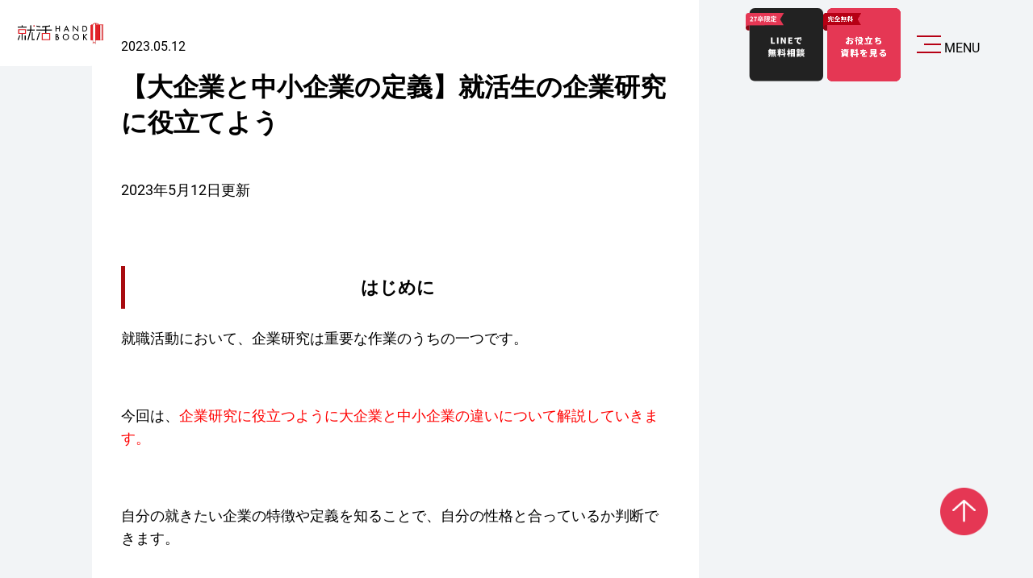

--- FILE ---
content_type: text/html; charset=UTF-8
request_url: https://jo-katsu.com/campus/5399/
body_size: 22445
content:
<!DOCTYPE html>
<html lang="ja">
<head>
<!-- Google Tag Manager -->
  <script>
    (function(w, d, s, l, i) {
      w[l] = w[l] || [];
      w[l].push({
        'gtm.start': new Date().getTime(),
        event: 'gtm.js'
      });
      var f = d.getElementsByTagName(s)[0],
        j = d.createElement(s),
        dl = l != 'dataLayer' ? '&l=' + l : '';
      j.async = true;
      j.src =
        'https://www.googletagmanager.com/gtm.js?id=' + i + dl;
      f.parentNode.insertBefore(j, f);
    })(window, document, 'script', 'dataLayer', 'GTM-W4LDR6K');
  </script>
  <!-- End Google Tag Manager -->
  <meta charset="UTF-8">
  <meta name="viewport" content="width=device-width, initial-scale=1">
  <link rel="stylesheet" type="text/css" media="all" href="https://jo-katsu.com/release/wordpress/wp-content/themes/jo-katsu/css/lightcase.css" as="style">
  <link rel="preload" as="font" type="font/woff2" href="https://jo-katsu.com/release/wordpress/wp-content/themes/jo-katsu/fonts/Noto_Sans_JP/NotoSansJP-VariableFont_wght.woff2" crossorigin>
  <link rel="preload" as="font" type="font/woff2" href="https://jo-katsu.com/release/wordpress/wp-content/themes/jo-katsu/fonts/Roboto/Roboto-VariableFont_wdth,wght.woff2" crossorigin>
  <link rel="preconnect" href="https://fonts.googleapis.com">
  <link rel="preconnect" href="https://fonts.gstatic.com" crossorigin>
  <link href="https://fonts.googleapis.com/css2?family=Noto+Sans+JP:wght@100..900&family=Righteous&display=swap" rel="stylesheet">
  <link rel="stylesheet" type="text/css" media="all" href="https://jo-katsu.com/release/wordpress/wp-content/themes/jo-katsu/css/style.css">
  <link rel="stylesheet" type="text/css" media="all" href="https://jo-katsu.com/release/wordpress/wp-content/themes/jo-katsu/css/campus_renew.css">
  <link rel="stylesheet" type="text/css" media="all" href="https://jo-katsu.com/release/wordpress/wp-content/themes/jo-katsu/css/campus-new.css">
<title>【大企業と中小企業の定義】就活生の企業研究に役立てよう | 就活ハンドブック</title>

		<!-- All in One SEO 4.9.3 - aioseo.com -->
	<meta name="robots" content="max-image-preview:large" />
	<link rel="canonical" href="https://jo-katsu.com/campus/5399" />
	<meta name="generator" content="All in One SEO (AIOSEO) 4.9.3" />
		<meta property="og:locale" content="ja_JP" />
		<meta property="og:site_name" content="上京を志す、就活生へ。ジョーカツ" />
		<meta property="og:type" content="blog" />
		<meta property="og:title" content="【大企業と中小企業の定義】就活生の企業研究に役立てよう | 就活ハンドブック" />
		<meta property="og:url" content="https://jo-katsu.com/campus/5399" />
		<meta property="og:image" content="https://jo-katsu.com/release/wordpress/wp-content/uploads/2022/04/324-scaled.jpg" />
		<meta property="og:image:secure_url" content="https://jo-katsu.com/release/wordpress/wp-content/uploads/2022/04/324-scaled.jpg" />
		<meta property="og:image:width" content="2048" />
		<meta property="og:image:height" content="1365" />
		<meta name="twitter:card" content="summary_large_image" />
		<meta name="twitter:site" content="@jokatsuinfo" />
		<meta name="twitter:title" content="【大企業と中小企業の定義】就活生の企業研究に役立てよう | 就活ハンドブック" />
		<meta name="twitter:image" content="https://jo-katsu.com/release/wordpress/wp-content/uploads/2022/04/324-scaled.jpg" />
		<script type="application/ld+json" class="aioseo-schema">
			{"@context":"https:\/\/schema.org","@graph":[{"@type":"BreadcrumbList","@id":"https:\/\/jo-katsu.com\/campus\/5399#breadcrumblist","itemListElement":[{"@type":"ListItem","@id":"https:\/\/jo-katsu.com#listItem","position":1,"name":"Home","item":"https:\/\/jo-katsu.com","nextItem":{"@type":"ListItem","@id":"https:\/\/jo-katsu.com\/campus\/#listItem","name":"\u5c31\u6d3b\u30cf\u30f3\u30c9\u30d6\u30c3\u30af"}},{"@type":"ListItem","@id":"https:\/\/jo-katsu.com\/campus\/#listItem","position":2,"name":"\u5c31\u6d3b\u30cf\u30f3\u30c9\u30d6\u30c3\u30af","item":"https:\/\/jo-katsu.com\/campus\/","nextItem":{"@type":"ListItem","@id":"https:\/\/jo-katsu.com\/campus\/oyakudachi\/#listItem","name":"\u5c31\u6d3b\u304a\u5f79\u7acb\u3061\u60c5\u5831"},"previousItem":{"@type":"ListItem","@id":"https:\/\/jo-katsu.com#listItem","name":"Home"}},{"@type":"ListItem","@id":"https:\/\/jo-katsu.com\/campus\/oyakudachi\/#listItem","position":3,"name":"\u5c31\u6d3b\u304a\u5f79\u7acb\u3061\u60c5\u5831","item":"https:\/\/jo-katsu.com\/campus\/oyakudachi\/","nextItem":{"@type":"ListItem","@id":"https:\/\/jo-katsu.com\/campus\/5399#listItem","name":"\u3010\u5927\u4f01\u696d\u3068\u4e2d\u5c0f\u4f01\u696d\u306e\u5b9a\u7fa9\u3011\u5c31\u6d3b\u751f\u306e\u4f01\u696d\u7814\u7a76\u306b\u5f79\u7acb\u3066\u3088\u3046"},"previousItem":{"@type":"ListItem","@id":"https:\/\/jo-katsu.com\/campus\/#listItem","name":"\u5c31\u6d3b\u30cf\u30f3\u30c9\u30d6\u30c3\u30af"}},{"@type":"ListItem","@id":"https:\/\/jo-katsu.com\/campus\/5399#listItem","position":4,"name":"\u3010\u5927\u4f01\u696d\u3068\u4e2d\u5c0f\u4f01\u696d\u306e\u5b9a\u7fa9\u3011\u5c31\u6d3b\u751f\u306e\u4f01\u696d\u7814\u7a76\u306b\u5f79\u7acb\u3066\u3088\u3046","previousItem":{"@type":"ListItem","@id":"https:\/\/jo-katsu.com\/campus\/oyakudachi\/#listItem","name":"\u5c31\u6d3b\u304a\u5f79\u7acb\u3061\u60c5\u5831"}}]},{"@type":"Organization","@id":"https:\/\/jo-katsu.com\/#organization","name":"\u4e0a\u4eac\u3092\u5fd7\u3059\u3001\u5c31\u6d3b\u751f\u3078\u3002\u30b8\u30e7\u30fc\u30ab\u30c4","description":"\u4e0a\u4eac\u3057\u3066\u5c31\u6d3b\u3059\u308b\u65b0\u5352\u5b66\u751f\u30fb\u65e2\u5352\u5b66\u751f\u306e\u305f\u3081\u306e\u7121\u6599\u30b7\u30a7\u30a2\u30cf\u30a6\u30b9\u30fb\u4ea4\u901a\u8cbb\u88dc\u52a9\u306a\u3069\u3092\u63d0\u4f9b\u3059\u308b\u5c31\u6d3b\u652f\u63f4\u30b5\u30fc\u30d3\u30b9\u3067\u3059\u3002","url":"https:\/\/jo-katsu.com\/","sameAs":["https:\/\/x.com\/jokatsuinfo"]},{"@type":"WebPage","@id":"https:\/\/jo-katsu.com\/campus\/5399#webpage","url":"https:\/\/jo-katsu.com\/campus\/5399","name":"\u3010\u5927\u4f01\u696d\u3068\u4e2d\u5c0f\u4f01\u696d\u306e\u5b9a\u7fa9\u3011\u5c31\u6d3b\u751f\u306e\u4f01\u696d\u7814\u7a76\u306b\u5f79\u7acb\u3066\u3088\u3046 | \u5c31\u6d3b\u30cf\u30f3\u30c9\u30d6\u30c3\u30af","inLanguage":"ja","isPartOf":{"@id":"https:\/\/jo-katsu.com\/#website"},"breadcrumb":{"@id":"https:\/\/jo-katsu.com\/campus\/5399#breadcrumblist"},"image":{"@type":"ImageObject","url":"https:\/\/jo-katsu.com\/release\/wordpress\/wp-content\/uploads\/2022\/04\/324-scaled.jpg","@id":"https:\/\/jo-katsu.com\/campus\/5399\/#mainImage","width":2048,"height":1365},"primaryImageOfPage":{"@id":"https:\/\/jo-katsu.com\/campus\/5399#mainImage"},"datePublished":"2023-05-12T20:45:57+09:00","dateModified":"2024-01-08T12:49:42+09:00"},{"@type":"WebSite","@id":"https:\/\/jo-katsu.com\/#website","url":"https:\/\/jo-katsu.com\/","name":"\u4e0a\u4eac\u3092\u5fd7\u3059\u3001\u5c31\u6d3b\u751f\u3078\u3002\u30b8\u30e7\u30fc\u30ab\u30c4","description":"\u4e0a\u4eac\u3057\u3066\u5c31\u6d3b\u3059\u308b\u65b0\u5352\u5b66\u751f\u30fb\u65e2\u5352\u5b66\u751f\u306e\u305f\u3081\u306e\u7121\u6599\u30b7\u30a7\u30a2\u30cf\u30a6\u30b9\u30fb\u4ea4\u901a\u8cbb\u88dc\u52a9\u306a\u3069\u3092\u63d0\u4f9b\u3059\u308b\u5c31\u6d3b\u652f\u63f4\u30b5\u30fc\u30d3\u30b9\u3067\u3059\u3002","inLanguage":"ja","publisher":{"@id":"https:\/\/jo-katsu.com\/#organization"}}]}
		</script>
		<!-- All in One SEO -->

<link rel="alternate" title="oEmbed (JSON)" type="application/json+oembed" href="https://jo-katsu.com/wp-json/oembed/1.0/embed?url=https%3A%2F%2Fjo-katsu.com%2Fcampus%2F5399" />
<link rel="alternate" title="oEmbed (XML)" type="text/xml+oembed" href="https://jo-katsu.com/wp-json/oembed/1.0/embed?url=https%3A%2F%2Fjo-katsu.com%2Fcampus%2F5399&#038;format=xml" />
		<!-- This site uses the Google Analytics by MonsterInsights plugin v9.11.1 - Using Analytics tracking - https://www.monsterinsights.com/ -->
		<!-- Note: MonsterInsights is not currently configured on this site. The site owner needs to authenticate with Google Analytics in the MonsterInsights settings panel. -->
					<!-- No tracking code set -->
				<!-- / Google Analytics by MonsterInsights -->
		<style id='wp-img-auto-sizes-contain-inline-css' type='text/css'>
img:is([sizes=auto i],[sizes^="auto," i]){contain-intrinsic-size:3000px 1500px}
/*# sourceURL=wp-img-auto-sizes-contain-inline-css */
</style>
<style id='wp-emoji-styles-inline-css' type='text/css'>

	img.wp-smiley, img.emoji {
		display: inline !important;
		border: none !important;
		box-shadow: none !important;
		height: 1em !important;
		width: 1em !important;
		margin: 0 0.07em !important;
		vertical-align: -0.1em !important;
		background: none !important;
		padding: 0 !important;
	}
/*# sourceURL=wp-emoji-styles-inline-css */
</style>
<style id='wp-block-library-inline-css' type='text/css'>
:root{--wp-block-synced-color:#7a00df;--wp-block-synced-color--rgb:122,0,223;--wp-bound-block-color:var(--wp-block-synced-color);--wp-editor-canvas-background:#ddd;--wp-admin-theme-color:#007cba;--wp-admin-theme-color--rgb:0,124,186;--wp-admin-theme-color-darker-10:#006ba1;--wp-admin-theme-color-darker-10--rgb:0,107,160.5;--wp-admin-theme-color-darker-20:#005a87;--wp-admin-theme-color-darker-20--rgb:0,90,135;--wp-admin-border-width-focus:2px}@media (min-resolution:192dpi){:root{--wp-admin-border-width-focus:1.5px}}.wp-element-button{cursor:pointer}:root .has-very-light-gray-background-color{background-color:#eee}:root .has-very-dark-gray-background-color{background-color:#313131}:root .has-very-light-gray-color{color:#eee}:root .has-very-dark-gray-color{color:#313131}:root .has-vivid-green-cyan-to-vivid-cyan-blue-gradient-background{background:linear-gradient(135deg,#00d084,#0693e3)}:root .has-purple-crush-gradient-background{background:linear-gradient(135deg,#34e2e4,#4721fb 50%,#ab1dfe)}:root .has-hazy-dawn-gradient-background{background:linear-gradient(135deg,#faaca8,#dad0ec)}:root .has-subdued-olive-gradient-background{background:linear-gradient(135deg,#fafae1,#67a671)}:root .has-atomic-cream-gradient-background{background:linear-gradient(135deg,#fdd79a,#004a59)}:root .has-nightshade-gradient-background{background:linear-gradient(135deg,#330968,#31cdcf)}:root .has-midnight-gradient-background{background:linear-gradient(135deg,#020381,#2874fc)}:root{--wp--preset--font-size--normal:16px;--wp--preset--font-size--huge:42px}.has-regular-font-size{font-size:1em}.has-larger-font-size{font-size:2.625em}.has-normal-font-size{font-size:var(--wp--preset--font-size--normal)}.has-huge-font-size{font-size:var(--wp--preset--font-size--huge)}:root .has-text-align-center{text-align:center}:root .has-text-align-left{text-align:left}:root .has-text-align-right{text-align:right}.has-fit-text{white-space:nowrap!important}#end-resizable-editor-section{display:none}.aligncenter{clear:both}.items-justified-left{justify-content:flex-start}.items-justified-center{justify-content:center}.items-justified-right{justify-content:flex-end}.items-justified-space-between{justify-content:space-between}.screen-reader-text{word-wrap:normal!important;border:0;clip-path:inset(50%);height:1px;margin:-1px;overflow:hidden;padding:0;position:absolute;width:1px}.screen-reader-text:focus{background-color:#ddd;clip-path:none;color:#444;display:block;font-size:1em;height:auto;left:5px;line-height:normal;padding:15px 23px 14px;text-decoration:none;top:5px;width:auto;z-index:100000}html :where(.has-border-color){border-style:solid}html :where([style*=border-top-color]){border-top-style:solid}html :where([style*=border-right-color]){border-right-style:solid}html :where([style*=border-bottom-color]){border-bottom-style:solid}html :where([style*=border-left-color]){border-left-style:solid}html :where([style*=border-width]){border-style:solid}html :where([style*=border-top-width]){border-top-style:solid}html :where([style*=border-right-width]){border-right-style:solid}html :where([style*=border-bottom-width]){border-bottom-style:solid}html :where([style*=border-left-width]){border-left-style:solid}html :where(img[class*=wp-image-]){height:auto;max-width:100%}:where(figure){margin:0 0 1em}html :where(.is-position-sticky){--wp-admin--admin-bar--position-offset:var(--wp-admin--admin-bar--height,0px)}@media screen and (max-width:600px){html :where(.is-position-sticky){--wp-admin--admin-bar--position-offset:0px}}

/*# sourceURL=wp-block-library-inline-css */
</style><style id='global-styles-inline-css' type='text/css'>
:root{--wp--preset--aspect-ratio--square: 1;--wp--preset--aspect-ratio--4-3: 4/3;--wp--preset--aspect-ratio--3-4: 3/4;--wp--preset--aspect-ratio--3-2: 3/2;--wp--preset--aspect-ratio--2-3: 2/3;--wp--preset--aspect-ratio--16-9: 16/9;--wp--preset--aspect-ratio--9-16: 9/16;--wp--preset--color--black: #000000;--wp--preset--color--cyan-bluish-gray: #abb8c3;--wp--preset--color--white: #ffffff;--wp--preset--color--pale-pink: #f78da7;--wp--preset--color--vivid-red: #cf2e2e;--wp--preset--color--luminous-vivid-orange: #ff6900;--wp--preset--color--luminous-vivid-amber: #fcb900;--wp--preset--color--light-green-cyan: #7bdcb5;--wp--preset--color--vivid-green-cyan: #00d084;--wp--preset--color--pale-cyan-blue: #8ed1fc;--wp--preset--color--vivid-cyan-blue: #0693e3;--wp--preset--color--vivid-purple: #9b51e0;--wp--preset--gradient--vivid-cyan-blue-to-vivid-purple: linear-gradient(135deg,rgb(6,147,227) 0%,rgb(155,81,224) 100%);--wp--preset--gradient--light-green-cyan-to-vivid-green-cyan: linear-gradient(135deg,rgb(122,220,180) 0%,rgb(0,208,130) 100%);--wp--preset--gradient--luminous-vivid-amber-to-luminous-vivid-orange: linear-gradient(135deg,rgb(252,185,0) 0%,rgb(255,105,0) 100%);--wp--preset--gradient--luminous-vivid-orange-to-vivid-red: linear-gradient(135deg,rgb(255,105,0) 0%,rgb(207,46,46) 100%);--wp--preset--gradient--very-light-gray-to-cyan-bluish-gray: linear-gradient(135deg,rgb(238,238,238) 0%,rgb(169,184,195) 100%);--wp--preset--gradient--cool-to-warm-spectrum: linear-gradient(135deg,rgb(74,234,220) 0%,rgb(151,120,209) 20%,rgb(207,42,186) 40%,rgb(238,44,130) 60%,rgb(251,105,98) 80%,rgb(254,248,76) 100%);--wp--preset--gradient--blush-light-purple: linear-gradient(135deg,rgb(255,206,236) 0%,rgb(152,150,240) 100%);--wp--preset--gradient--blush-bordeaux: linear-gradient(135deg,rgb(254,205,165) 0%,rgb(254,45,45) 50%,rgb(107,0,62) 100%);--wp--preset--gradient--luminous-dusk: linear-gradient(135deg,rgb(255,203,112) 0%,rgb(199,81,192) 50%,rgb(65,88,208) 100%);--wp--preset--gradient--pale-ocean: linear-gradient(135deg,rgb(255,245,203) 0%,rgb(182,227,212) 50%,rgb(51,167,181) 100%);--wp--preset--gradient--electric-grass: linear-gradient(135deg,rgb(202,248,128) 0%,rgb(113,206,126) 100%);--wp--preset--gradient--midnight: linear-gradient(135deg,rgb(2,3,129) 0%,rgb(40,116,252) 100%);--wp--preset--font-size--small: 13px;--wp--preset--font-size--medium: 20px;--wp--preset--font-size--large: 36px;--wp--preset--font-size--x-large: 42px;--wp--preset--spacing--20: 0.44rem;--wp--preset--spacing--30: 0.67rem;--wp--preset--spacing--40: 1rem;--wp--preset--spacing--50: 1.5rem;--wp--preset--spacing--60: 2.25rem;--wp--preset--spacing--70: 3.38rem;--wp--preset--spacing--80: 5.06rem;--wp--preset--shadow--natural: 6px 6px 9px rgba(0, 0, 0, 0.2);--wp--preset--shadow--deep: 12px 12px 50px rgba(0, 0, 0, 0.4);--wp--preset--shadow--sharp: 6px 6px 0px rgba(0, 0, 0, 0.2);--wp--preset--shadow--outlined: 6px 6px 0px -3px rgb(255, 255, 255), 6px 6px rgb(0, 0, 0);--wp--preset--shadow--crisp: 6px 6px 0px rgb(0, 0, 0);}:where(body) { margin: 0; }:where(.is-layout-flex){gap: 0.5em;}:where(.is-layout-grid){gap: 0.5em;}body .is-layout-flex{display: flex;}.is-layout-flex{flex-wrap: wrap;align-items: center;}.is-layout-flex > :is(*, div){margin: 0;}body .is-layout-grid{display: grid;}.is-layout-grid > :is(*, div){margin: 0;}body{padding-top: 0px;padding-right: 0px;padding-bottom: 0px;padding-left: 0px;}a:where(:not(.wp-element-button)){text-decoration: underline;}:root :where(.wp-element-button, .wp-block-button__link){background-color: #32373c;border-width: 0;color: #fff;font-family: inherit;font-size: inherit;font-style: inherit;font-weight: inherit;letter-spacing: inherit;line-height: inherit;padding-top: calc(0.667em + 2px);padding-right: calc(1.333em + 2px);padding-bottom: calc(0.667em + 2px);padding-left: calc(1.333em + 2px);text-decoration: none;text-transform: inherit;}.has-black-color{color: var(--wp--preset--color--black) !important;}.has-cyan-bluish-gray-color{color: var(--wp--preset--color--cyan-bluish-gray) !important;}.has-white-color{color: var(--wp--preset--color--white) !important;}.has-pale-pink-color{color: var(--wp--preset--color--pale-pink) !important;}.has-vivid-red-color{color: var(--wp--preset--color--vivid-red) !important;}.has-luminous-vivid-orange-color{color: var(--wp--preset--color--luminous-vivid-orange) !important;}.has-luminous-vivid-amber-color{color: var(--wp--preset--color--luminous-vivid-amber) !important;}.has-light-green-cyan-color{color: var(--wp--preset--color--light-green-cyan) !important;}.has-vivid-green-cyan-color{color: var(--wp--preset--color--vivid-green-cyan) !important;}.has-pale-cyan-blue-color{color: var(--wp--preset--color--pale-cyan-blue) !important;}.has-vivid-cyan-blue-color{color: var(--wp--preset--color--vivid-cyan-blue) !important;}.has-vivid-purple-color{color: var(--wp--preset--color--vivid-purple) !important;}.has-black-background-color{background-color: var(--wp--preset--color--black) !important;}.has-cyan-bluish-gray-background-color{background-color: var(--wp--preset--color--cyan-bluish-gray) !important;}.has-white-background-color{background-color: var(--wp--preset--color--white) !important;}.has-pale-pink-background-color{background-color: var(--wp--preset--color--pale-pink) !important;}.has-vivid-red-background-color{background-color: var(--wp--preset--color--vivid-red) !important;}.has-luminous-vivid-orange-background-color{background-color: var(--wp--preset--color--luminous-vivid-orange) !important;}.has-luminous-vivid-amber-background-color{background-color: var(--wp--preset--color--luminous-vivid-amber) !important;}.has-light-green-cyan-background-color{background-color: var(--wp--preset--color--light-green-cyan) !important;}.has-vivid-green-cyan-background-color{background-color: var(--wp--preset--color--vivid-green-cyan) !important;}.has-pale-cyan-blue-background-color{background-color: var(--wp--preset--color--pale-cyan-blue) !important;}.has-vivid-cyan-blue-background-color{background-color: var(--wp--preset--color--vivid-cyan-blue) !important;}.has-vivid-purple-background-color{background-color: var(--wp--preset--color--vivid-purple) !important;}.has-black-border-color{border-color: var(--wp--preset--color--black) !important;}.has-cyan-bluish-gray-border-color{border-color: var(--wp--preset--color--cyan-bluish-gray) !important;}.has-white-border-color{border-color: var(--wp--preset--color--white) !important;}.has-pale-pink-border-color{border-color: var(--wp--preset--color--pale-pink) !important;}.has-vivid-red-border-color{border-color: var(--wp--preset--color--vivid-red) !important;}.has-luminous-vivid-orange-border-color{border-color: var(--wp--preset--color--luminous-vivid-orange) !important;}.has-luminous-vivid-amber-border-color{border-color: var(--wp--preset--color--luminous-vivid-amber) !important;}.has-light-green-cyan-border-color{border-color: var(--wp--preset--color--light-green-cyan) !important;}.has-vivid-green-cyan-border-color{border-color: var(--wp--preset--color--vivid-green-cyan) !important;}.has-pale-cyan-blue-border-color{border-color: var(--wp--preset--color--pale-cyan-blue) !important;}.has-vivid-cyan-blue-border-color{border-color: var(--wp--preset--color--vivid-cyan-blue) !important;}.has-vivid-purple-border-color{border-color: var(--wp--preset--color--vivid-purple) !important;}.has-vivid-cyan-blue-to-vivid-purple-gradient-background{background: var(--wp--preset--gradient--vivid-cyan-blue-to-vivid-purple) !important;}.has-light-green-cyan-to-vivid-green-cyan-gradient-background{background: var(--wp--preset--gradient--light-green-cyan-to-vivid-green-cyan) !important;}.has-luminous-vivid-amber-to-luminous-vivid-orange-gradient-background{background: var(--wp--preset--gradient--luminous-vivid-amber-to-luminous-vivid-orange) !important;}.has-luminous-vivid-orange-to-vivid-red-gradient-background{background: var(--wp--preset--gradient--luminous-vivid-orange-to-vivid-red) !important;}.has-very-light-gray-to-cyan-bluish-gray-gradient-background{background: var(--wp--preset--gradient--very-light-gray-to-cyan-bluish-gray) !important;}.has-cool-to-warm-spectrum-gradient-background{background: var(--wp--preset--gradient--cool-to-warm-spectrum) !important;}.has-blush-light-purple-gradient-background{background: var(--wp--preset--gradient--blush-light-purple) !important;}.has-blush-bordeaux-gradient-background{background: var(--wp--preset--gradient--blush-bordeaux) !important;}.has-luminous-dusk-gradient-background{background: var(--wp--preset--gradient--luminous-dusk) !important;}.has-pale-ocean-gradient-background{background: var(--wp--preset--gradient--pale-ocean) !important;}.has-electric-grass-gradient-background{background: var(--wp--preset--gradient--electric-grass) !important;}.has-midnight-gradient-background{background: var(--wp--preset--gradient--midnight) !important;}.has-small-font-size{font-size: var(--wp--preset--font-size--small) !important;}.has-medium-font-size{font-size: var(--wp--preset--font-size--medium) !important;}.has-large-font-size{font-size: var(--wp--preset--font-size--large) !important;}.has-x-large-font-size{font-size: var(--wp--preset--font-size--x-large) !important;}
/*# sourceURL=global-styles-inline-css */
</style>

<style id='classic-theme-styles-inline-css' type='text/css'>
.wp-block-button__link{background-color:#32373c;border-radius:9999px;box-shadow:none;color:#fff;font-size:1.125em;padding:calc(.667em + 2px) calc(1.333em + 2px);text-decoration:none}.wp-block-file__button{background:#32373c;color:#fff}.wp-block-accordion-heading{margin:0}.wp-block-accordion-heading__toggle{background-color:inherit!important;color:inherit!important}.wp-block-accordion-heading__toggle:not(:focus-visible){outline:none}.wp-block-accordion-heading__toggle:focus,.wp-block-accordion-heading__toggle:hover{background-color:inherit!important;border:none;box-shadow:none;color:inherit;padding:var(--wp--preset--spacing--20,1em) 0;text-decoration:none}.wp-block-accordion-heading__toggle:focus-visible{outline:auto;outline-offset:0}
/*# sourceURL=https://jo-katsu.com/release/wordpress/wp-content/plugins/gutenberg/build/styles/block-library/classic.min.css */
</style>
<link rel='stylesheet' id='liquid-block-speech-css' href='https://jo-katsu.com/release/wordpress/wp-content/plugins/liquid-speech-balloon/css/block.css?ver=6.9' type='text/css' media='all' />
<link rel='stylesheet' id='design-css-css' href='https://jo-katsu.com/release/wordpress/wp-content/themes/jo-katsu/assets/styles/design.css?ver=1769153548' type='text/css' media='all' />
<link rel='stylesheet' id='type_campus-css-css' href='https://jo-katsu.com/release/wordpress/wp-content/themes/jo-katsu/assets/styles/campus/type_campus.css?ver=1769153584' type='text/css' media='all' />
<link rel='stylesheet' id='liquid-connect-css' href='https://jo-katsu.com/release/wordpress/wp-content/plugins/liquid-connect/css/style.css?ver=6.9' type='text/css' media='all' />
<link rel='stylesheet' id='ez-toc-css' href='https://jo-katsu.com/release/wordpress/wp-content/plugins/easy-table-of-contents/assets/css/screen.min.css?ver=2.0.80' type='text/css' media='all' />
<style id='ez-toc-inline-css' type='text/css'>
div#ez-toc-container .ez-toc-title {font-size: 120%;}div#ez-toc-container .ez-toc-title {font-weight: 500;}div#ez-toc-container ul li , div#ez-toc-container ul li a {font-size: 95%;}div#ez-toc-container ul li , div#ez-toc-container ul li a {font-weight: 500;}div#ez-toc-container nav ul ul li {font-size: 90%;}.ez-toc-box-title {font-weight: bold; margin-bottom: 10px; text-align: center; text-transform: uppercase; letter-spacing: 1px; color: #666; padding-bottom: 5px;position:absolute;top:-4%;left:5%;background-color: inherit;transition: top 0.3s ease;}.ez-toc-box-title.toc-closed {top:-25%;}
.ez-toc-container-direction {direction: ltr;}.ez-toc-counter ul{counter-reset: item ;}.ez-toc-counter nav ul li a::before {content: counters(item, '.', decimal) '. ';display: inline-block;counter-increment: item;flex-grow: 0;flex-shrink: 0;margin-right: .2em; float: left; }.ez-toc-widget-direction {direction: ltr;}.ez-toc-widget-container ul{counter-reset: item ;}.ez-toc-widget-container nav ul li a::before {content: counters(item, '.', decimal) '. ';display: inline-block;counter-increment: item;flex-grow: 0;flex-shrink: 0;margin-right: .2em; float: left; }
/*# sourceURL=ez-toc-inline-css */
</style>
<link rel='stylesheet' id='wp-members-css' href='https://jo-katsu.com/release/wordpress/wp-content/plugins/wp-members/assets/css/forms/generic-no-float.min.css?ver=3.5.5.1' type='text/css' media='all' />
<link rel='stylesheet' id='wp-pagenavi-css' href='https://jo-katsu.com/release/wordpress/wp-content/plugins/wp-pagenavi/pagenavi-css.css?ver=2.70' type='text/css' media='all' />
<script type="text/javascript" src="https://jo-katsu.com/release/wordpress/wp-includes/js/jquery/jquery.min.js?ver=3.7.1" id="jquery-core-js"></script>
<script type="text/javascript" defer='defer' src="https://jo-katsu.com/release/wordpress/wp-includes/js/jquery/jquery-migrate.min.js?ver=3.4.1" id="jquery-migrate-js"></script>
<link rel="https://api.w.org/" href="https://jo-katsu.com/wp-json/" /><link rel="alternate" title="JSON" type="application/json" href="https://jo-katsu.com/wp-json/wp/v2/campus/5399" /><link rel="EditURI" type="application/rsd+xml" title="RSD" href="https://jo-katsu.com/release/wordpress/xmlrpc.php?rsd" />
<meta name="generator" content="WordPress 6.9" />
<link rel='shortlink' href='https://jo-katsu.com/?p=5399' />
<style type="text/css">.liquid-speech-balloon-01 .liquid-speech-balloon-avatar { background-image: url("https://jo-katsu.com/release/wordpress/wp-content/uploads/2019/12/6aded8682be6c029b9fd8a63a884203e.jpg"); } .liquid-speech-balloon-00 .liquid-speech-balloon-avatar::after { content: "川口"; } .liquid-speech-balloon-01 .liquid-speech-balloon-avatar::after { content: "加木くん"; } </style>
<script type="text/javascript">
	window._se_plugin_version = '8.1.9';
</script>
<link rel="icon" type="image/png" href="/release/wordpress/wp-content/uploads/fbrfg/favicon-96x96.png" sizes="96x96" />
<link rel="icon" type="image/svg+xml" href="/release/wordpress/wp-content/uploads/fbrfg/favicon.svg" />
<link rel="shortcut icon" href="/release/wordpress/wp-content/uploads/fbrfg/favicon.ico" />
<link rel="apple-touch-icon" sizes="180x180" href="/release/wordpress/wp-content/uploads/fbrfg/apple-touch-icon.png" />
<link rel="manifest" href="/release/wordpress/wp-content/uploads/fbrfg/site.webmanifest" />		<style type="text/css" id="wp-custom-css">
			@media(min-width: 600px) {
    .only-sp {
        display: none;
    }
}		</style>
		</head>
<body class="wp-singular type_campus-template-default single single-type_campus postid-5399 wp-theme-jo-katsu">
<!-- Google Tag Manager (noscript) -->
  <noscript><iframe src="https://www.googletagmanager.com/ns.html?id=GTM-W4LDR6K" height="0" width="0" style="display:none;visibility:hidden"></iframe></noscript>
<!-- End Google Tag Manager (noscript) -->
  <div id="" class="all_container">
    <!-- グロナビ -->
    <nav id="sp-menubox">
      <div class="global_navigation" data-model-id="1:9970">
        <div class="overlap-group">
          <div class="content-area">
            <div class="menu-content-wrapper">
              <nav class="g" role="navigation" aria-label="Header navigation">
                <div class="nav-item">
                  <a href="https://jo-katsu.com/campus_list/">
                    <div class="nav-group">
                      <div class="text-wrapper-4">New articles</div>
                      <div class="text-wrapper-3">新着記事</div>
                    </div>
                  </a>
                  <div class="nav-line" role="presentation"></div>
                </div>
                <div class="nav-item">
                  <a href="https://jo-katsu.com/campus_list?tag=popular">
                    <div class="nav-group">
                      <div class="text-wrapper-4">Popular articles</div>
                      <div class="text-wrapper-3">人気記事</div>
                    </div>
                  </a>
                  <div class="nav-line" role="presentation"></div>
                </div>
                <div class="nav-item">
                  <a href="https://jo-katsu.com/es-info/">
                    <div class="nav-group">
                      <div class="text-wrapper-4">ES/Experience</div>
                      <div class="text-wrapper-3">ES/体験記</div>
                    </div>
                  </a>
                  <div class="nav-line" role="presentation"></div>
                </div>
                <div class="nav-item">
                  <a href="https://jo-katsu.com/campus_list?tag=corporate">
                    <div class="nav-group">
                      <div class="text-wrapper-4">Company analysis</div>
                      <div class="text-wrapper-3">企業分析</div>
                    </div>
                  </a>
                  <div class="nav-line" role="presentation"></div>
                </div>
                <div class="nav-item">
                  <a href="https://jo-katsu.com/campus_list?tag=self">
                    <div class="nav-group">
                      <div class="text-wrapper-4">Self analysis</div>
                      <div class="text-wrapper-3">自己分析</div>
                    </div>
                  </a>
                  <div class="nav-line" role="presentation"></div>
                </div>
                <div class="nav-item"><a href="https://jo-katsu.com/campus_list?tag=measures">
                    <div class="nav-group">
                      <div class="text-wrapper-6">ES interview preparation</div>
                      <div class="text-wrapper-5">ES面接対策</div>
                    </div>
                  </a>
                  <div class="nav-line" role="presentation"></div>
                </div>
                <div class="nav-item">
                  <a href="https://jo-katsu.com/campus_list?tag=money">
                    <div class="nav-group">
                      <div class="text-wrapper-4">Money</div>
                      <div class="text-wrapper-3">お金</div>
                    </div>
                  </a>
                  <div class="nav-line" role="presentation"></div>
                </div>
                <div class="nav-item">
                  <a href="https://jo-katsu.com/campus_list?tag=series">
                    <div class="nav-group">
                      <div class="text-wrapper-4">Serialization</div>
                      <div class="text-wrapper-3">連載</div>
                    </div>
                  </a>
                  <div class="nav-line" role="presentation"></div>
                </div>
                <!-- 未ログインの場合は表示 -->
                <div class="nav-item">
                  <a href="https://jo-katsu.com/user_registrations/">
                    <div class="nav-group">
                      <div class="text-wrapper-4">Registration</div>
                      <div class="text-wrapper-3">新規登録</div>
                    </div>
                  </a>
                  <div class="nav-line" role="presentation"></div>
                </div>
                <div class="nav-item">
                  <a href="https://jo-katsu.com/sign_in/">
                    <div class="nav-group">
                      <div class="text-wrapper-4">Sign in</div>
                      <div class="text-wrapper-3">ログイン</div>
                    </div>
                  </a>
                  <div class="nav-line" role="presentation"></div>
                </div>
              </nav>
              <div class="submenu_wrapper">
                <div class="sp-ham-sns">
                  <nav class="footer-links">
                    <a href="https://naimono.co.jp/" class="company-link" target="_blank">運営会社</a>
                    <a href="https://jo-katsu.com/policy/" class="privacy-link">個人情報保護方針</a>
                  </nav>
                  <div class="sns pc-foot">
                    <a href="https://twitter.com/jokatsuinfo" class="company-link" target="_blank" rel="noopener noreferrer">
                      <img src="https://jo-katsu.com/release/wordpress/wp-content/themes/jo-katsu/images/campus/renewal-2025/icon_x_black.png" alt="X">
                    </a>
                    <a href="https://www.instagram.com/jokatsu_official/" class="company-link" target="_blank" rel="noopener noreferrer">
                      <img src="https://jo-katsu.com/release/wordpress/wp-content/themes/jo-katsu/images/campus/renewal-2025/icon_insta_black.png" alt="Instagram">
                    </a>
                  </div>
                </div>
                <div class="btn_wrapper sp-foot u_sp_f">
                  <a href="https://landing.lineml.jp/r/1656090062-kzGv2zOm?lp=KP7Vxb" class="gb_btn" target="_blank">
                    <img src="https://jo-katsu.com/release/wordpress/wp-content/uploads/2025/10/header_btn_black_27_sp.svg" alt="">
                  </a>
                  <a href="https://landing.lineml.jp/r/1656090062-kzGv2zOm?lp=KP7Vxb" class="gb_btn" target="_blank">
                    <img src="https://jo-katsu.com/release/wordpress/wp-content/themes/jo-katsu/images/campus/renewal-2025/header_btn_red_sp.png" alt="look">
                  </a>
                </div>
              </div>
            </div>
          </div>
        </div>
      </div>
    </nav>
    <!-- ヘッダー（グロナビ除く） -->
    <header id="header" class="has-scrolled">
      <div class="inner wrap-box">
        <h1 id="header-logo">
          <a href="https://jo-katsu.com/campus/">
            <img src="https://jo-katsu.com/release/wordpress/wp-content/themes/jo-katsu/images/campus/renewal-2025/logo.png" alt="就活HAND BOOK トップ" fetchpriority="high" loading="eager" decoding="async">
          </a>
        </h1>
        <div id="header-nav">
          <nav class="wrap-box">
            <a id="nav-item-1" href="https://landing.lineml.jp/r/1656090062-kzGv2zOm?lp=KP7Vxb" class="btn pc-only u_pc" target="_blank">
              <img src="https://jo-katsu.com/release/wordpress/wp-content/uploads/2025/10/header_btn_black_27_pc.svg" alt="" fetchpriority="high" loading="eager" decoding="async">
            </a>
            <a id="nav-item-2" href="https://landing.lineml.jp/r/1656090062-kzGv2zOm?lp=KP7Vxb" class="btn pc-only u_pc" target="_blank">
              <img src="https://jo-katsu.com/release/wordpress/wp-content/themes/jo-katsu/images/campus/renewal-2025/header_btn_red_pc.png" alt="look" fetchpriority="high" loading="eager" decoding="async">
            </a>
            <div>
              <button type="button" id="panel-btn">
                <span id="panel-btn-icon" class=""></span>
              </button>
              <span><span>MENU</span></span>
            </div>
          </nav>
        </div>
      </div>
    </header><main class="single-curner-box campus_single_container" id="oyakudachi">
	<div class="inner campus_main_container">
		<article class="box text-box">
			<header class="no-cap">
        <div class="inbox">
          <time class="data">2023.05.12</time>
          <h1>【大企業と中小企業の定義】就活生の企業研究に役立てよう</h1>
                  </div>
      </header>
            <div class="contents-box">
        <div class="inbox">
          <div class="text-box first-box">
            <div class="conte-box">
              <p><p>2023年5月12日更新</p>
</p>
            </div>
          </div>
          <script type="text/javascript">
            jQuery(function(){
              jQuery( 'a[href^="#"]' ).click(function(){

                var adjust = 110;
                // スクロールの速度（ミリ秒）
                var speed = 400;
                // アンカーの値取得 リンク先（href）を取得して、hrefという変数に代入
                var href = $(this).attr("href");
                // 移動先を取得 リンク先(href）のidがある要素を探して、targetに代入
                var target = $(href == "#" || href == "" ? 'html' : href);
                // 移動先を調整 idの要素の位置をoffset()で取得して、positionに代入
                var position = target.offset().top - adjust;
                // スムーススクロール linear（等速） or swing（変速）
                jQuery( 'body,html' ).animate({
                  scrollTop: position
                }, speed, 'swing' );
                return false;
              });
            });
          </script>
          <div class="text-box">
            <div class="conte-box" id="big-anchor1">
          <h2>はじめに</h2>          <p class="text"><p>就職活動において、企業研究は重要な作業のうちの一つです。</p>
<p>&nbsp;</p>
<p>今回は、<span style="color: #ff0000">企業研究に役立つように大企業と中小企業の違いについて解説していきます。</span></p>
<p>&nbsp;</p>
<p>自分の就きたい企業の特徴や定義を知ることで、自分の性格と合っているか判断できます。</p>
<p>&nbsp;</p>
<p>自分と企業の間に、ギャップがないか、考え方が同じか、が重要です。</p>
<p>&nbsp;</p>
<p>大企業と中小企業で考え方や価値観が違うため、定義の違いを見ていきましょう。</p>
</p>                      </div>
            <div class="conte-box" id="big-anchor2">
<div class='toc'><div class='toc-title'>目次</div><ul class='toc-content'><li><a href='#big-anchor1'>はじめに</a></li><li><a href='#big-anchor3'>大企業と中小企業の定義</a></li><li><a href='#big-anchor4'>大企業と中小企業のメリット・デメリット</a></li><li><a href='#big-anchor5'>企業選びのポイント</a></li><li><a href='#big-anchor6'>大企業や中小企業に向いている人の特徴</a></li><li><a href='#big-anchor7'>大企業と中小企業どちらがいいのか</a></li><li><a href='#big-anchor8'>自分に合った企業選びが大切</a></li></ul></div>                    <p class="text"><p>上京を志す地方学生なら<a href="https://liff.line.me/1656090062-kJKVMPgE/landing?follow=%40564anbbu&amp;lp=TrLGgL&amp;liff_id=1656090062-kJKVMPgE">ジョーカツ</a>！</p>
<p><a href="https://liff.line.me/1656090062-kJKVMPgE/landing?follow=%40564anbbu&amp;lp=TrLGgL&amp;liff_id=1656090062-kJKVMPgE"><img decoding="async" class="alignnone size-full wp-image-3445" src="https://jo-katsu.com/release/wordpress/wp-content/uploads/2019/10/image.png" alt="" width="2048" height="1141" srcset="https://jo-katsu.com/release/wordpress/wp-content/uploads/2019/10/image.png 2048w, https://jo-katsu.com/release/wordpress/wp-content/uploads/2019/10/image-768x428.png 768w, https://jo-katsu.com/release/wordpress/wp-content/uploads/2019/10/image-1536x856.png 1536w" sizes="(max-width: 2048px) 100vw, 2048px" /></a></p>
<p>首都圏の学生なら<a href="https://liff.line.me/1656090062-kJKVMPgE/landing?follow=%40564anbbu&amp;lp=ZBjPAL&amp;liff_id=1656090062-kJKVMPgE">スタキャリ</a>！</p>
<p><a href="https://liff.line.me/1656090062-kJKVMPgE/landing?follow=%40564anbbu&amp;lp=ZBjPAL&amp;liff_id=1656090062-kJKVMPgE"><img decoding="async" class="alignnone size-full wp-image-3456" src="https://jo-katsu.com/release/wordpress/wp-content/uploads/2020/05/d6e4fd96dcafdd658e450c5436388828.png" alt="" width="2048" height="1152" srcset="https://jo-katsu.com/release/wordpress/wp-content/uploads/2020/05/d6e4fd96dcafdd658e450c5436388828.png 2048w, https://jo-katsu.com/release/wordpress/wp-content/uploads/2020/05/d6e4fd96dcafdd658e450c5436388828-768x432.png 768w, https://jo-katsu.com/release/wordpress/wp-content/uploads/2020/05/d6e4fd96dcafdd658e450c5436388828-1536x864.png 1536w" sizes="(max-width: 2048px) 100vw, 2048px" /></a></p>
</p>                      </div>
            <div class="conte-box" id="big-anchor3">
          <h2>大企業と中小企業の定義</h2>          <p class="text"><p><span style="font-weight: 400">大企業や中小企業の曖昧なイメージはあるけど、具体的にどう違うのか分からない人もいると思います。</span></p>
<p>&nbsp;</p>
<p><span style="font-weight: 400">まずはこの2つの定義から説明していきます。</span></p>
<p>&nbsp;</p>
<p><span style="font-weight: 400">大企業の方が優良企業が多いから目指している方も今から説明していく内容を読めば、中小企業に目を向けたくなるかもしれないので見ていきましょう。</span></p>
<p>&nbsp;</p>
<h3><span style="font-weight: 400">大企業の定義</span></h3>
<p><span style="font-weight: 400">結論から言えば、<span style="color: #ff0000">大企業に定義はありません。</span></span></p>
<p>&nbsp;</p>
<p><span style="font-weight: 400"><mark>中小企業以外の企業を大企業</mark>と定義しておくことが無難です。</span></p>
<p>&nbsp;</p>
<p><span style="font-weight: 400"><mark>中小企業基本法で定められた人数よりも多い企業を大企業</mark>と言います。</span></p>
<p>&nbsp;</p>
<p><span style="font-weight: 400">大手企業や人気の企業＝大企業ではないので注意しましょう。</span></p>
<p>&nbsp;</p>
<p><span style="font-weight: 400">中小企業は定義が決まっているため、裏返せば大企業の定義も表すことができます。</span></p>
<p>&nbsp;</p>
<table style="width: 673px">
<tbody>
<tr>
<td style="width: 239.438px"><span style="font-weight: 400">業種</span></td>
<td style="width: 157.288px"><span style="font-weight: 400">資本金</span></td>
<td style="width: 257.475px"><span style="font-weight: 400">従業員数</span></td>
</tr>
<tr>
<td style="width: 239.438px"><span style="font-weight: 400">製造業、建設業、その他業種</span></td>
<td style="width: 157.288px"><span style="font-weight: 400">3億円以上</span></td>
<td style="width: 257.475px"><span style="font-weight: 400">300人以上</span></td>
</tr>
<tr>
<td style="width: 239.438px"><span style="font-weight: 400">卸売業</span></td>
<td style="width: 157.288px"><span style="font-weight: 400">1億円以上</span></td>
<td style="width: 257.475px"><span style="font-weight: 400">100人以上</span></td>
</tr>
<tr>
<td style="width: 239.438px"><span style="font-weight: 400">サービス業</span></td>
<td style="width: 157.288px"><span style="font-weight: 400">5,000万円以上</span></td>
<td style="width: 257.475px"><span style="font-weight: 400">100人以上</span></td>
</tr>
<tr>
<td style="width: 239.438px"><span style="font-weight: 400">小売業</span></td>
<td style="width: 157.288px"><span style="font-weight: 400">5,000万円以上</span></td>
<td style="width: 257.475px"><span style="font-weight: 400">50人以上</span></td>
</tr>
</tbody>
</table>
<p>&nbsp;</p>
<p><span style="font-weight: 400">このように表にまとめることができます。</span></p>
<p>&nbsp;</p>
<p><span style="font-weight: 400">これを参考に大企業であるか判断すればいいでしょう。</span></p>
<p>&nbsp;</p>
<h3><span style="font-weight: 400">中小企業の定義</span></h3>
<p><span style="font-weight: 400">中小企業は中小企業基本法で、定義が定められています。</span></p>
<p>&nbsp;</p>
<p><span style="font-weight: 400">その定義は以下の表を参考にしてください。</span></p>
<table style="width: 670px">
<tbody>
<tr>
<td style="width: 246.45px"><span style="font-weight: 400">業種</span></td>
<td style="width: 128.238px"><span style="font-weight: 400">資本金</span></td>
<td style="width: 276.513px"><span style="font-weight: 400">従業員数</span></td>
</tr>
<tr>
<td style="width: 246.45px"><span style="font-weight: 400">製造業、建設業、その他業種</span></td>
<td style="width: 128.238px"><span style="font-weight: 400">3億円以下</span></td>
<td style="width: 276.513px"><span style="font-weight: 400">300人以下</span></td>
</tr>
<tr>
<td style="width: 246.45px"><span style="font-weight: 400">卸売業</span></td>
<td style="width: 128.238px"><span style="font-weight: 400">1億円以上</span></td>
<td style="width: 276.513px"><span style="font-weight: 400">100人以下</span></td>
</tr>
<tr>
<td style="width: 246.45px"><span style="font-weight: 400">サービス業</span></td>
<td style="width: 128.238px"><span style="font-weight: 400">5,000万円以下</span></td>
<td style="width: 276.513px"><span style="font-weight: 400">100人以下</span></td>
</tr>
<tr>
<td style="width: 246.45px"><span style="font-weight: 400">小売業</span></td>
<td style="width: 128.238px"><span style="font-weight: 400">5,000万円以下</span></td>
<td style="width: 276.513px"><span style="font-weight: 400">50人以下</span></td>
</tr>
</tbody>
</table>
<p>&nbsp;</p>
<p><span style="font-weight: 400;color: #ff0000">国内の企業数はおおよそ421万社あり、そのうちの419.8万社が中小企業です。</span></p>
<p>&nbsp;</p>
<p><span style="font-weight: 400"><mark>大企業は0.3％</mark>しかないため、ほんのわずかしかないことがわかります。</span></p>
<p>&nbsp;</p>
<p><span style="font-weight: 400">企業数としては、0.3％しかないものの、ひとつひとつの規模が大きいため従業員が多く、<span style="color: #ff0000">従業員割合で言えば30％ほど</span>はあります。</span></p>
<p>&nbsp;</p>
<h3><span style="font-weight: 400">大企業と中小企業の違い</span></h3>
<p><span style="font-weight: 400">違いとして<span style="color: #ff0000">一番わかりやすいのは、資本金と従業員数</span>です。</span></p>
<p>&nbsp;</p>
<p><span style="font-weight: 400">資本金と従業員数のどちらも多いのが大企業です。それ以外が中小企業となります。</span></p>
<p>&nbsp;</p>
<p><span style="font-weight: 400">大企業は比較的安定した収入が見込め、給料が高く福利厚生も充実しているのが特徴です。</span></p>
<p>&nbsp;</p>
<p><span style="font-weight: 400">また倒産の恐れがある場合は、政府が介入し補助するため倒産しにくいシステムがあります。</span></p>
<p>&nbsp;</p>
<p><span style="font-weight: 400">一方の中小企業では、従業員が少ないこともあり社長と近い距離で働くことができます。</span></p>
<p>&nbsp;</p>
<p><span style="font-weight: 400">そのため、自分の頑張りが評価してもらいやすく、やりがいを持って働けることが特徴です。</span></p>
</p>                      </div>
            <div class="conte-box" id="big-anchor4">
          <h2>大企業と中小企業のメリット・デメリット</h2>          <p class="text"><p><span style="font-weight: 400">大企業も中小企業もそれぞれメリットがあり、デメリットもあります。</span></p>
<p>&nbsp;</p>
<p><span style="font-weight: 400">各々のメリット・デメリットから自分ならどちらを選ぶか検討していきましょう。</span></p>
<p>&nbsp;</p>
<h3><span style="font-weight: 400">大企業のメリット・デメリット</span></h3>
<p><strong>メリット</strong></p>
<ul>
<li><span style="font-weight: 400;color: #ff0000">経営が安定している</span></li>
<li><span style="font-weight: 400;color: #ff0000">給料が高い</span></li>
<li><span style="font-weight: 400;color: #ff0000">福利厚生がしっかりしている</span></li>
<li><span style="font-weight: 400;color: #ff0000">転職したとしても有利</span></li>
</ul>
<p>&nbsp;</p>
<p><span style="font-weight: 400"><mark>倒産の可能性がある場合も、政府が介入し援助してもらえるなど経営が安定していることが魅力</mark>です。</span></p>
<p>&nbsp;</p>
<p><span style="font-weight: 400">安定した経営ができているからこそ給料も高く、福利厚生もしっかりしているため働きやすい環境ができています。</span></p>
<p>&nbsp;</p>
<p><span style="font-weight: 400">就職活動の際も、合同説明会が多く、OBも多いため、入社してからのイメージが作りやすいのが特徴です。</span></p>
<p>&nbsp;</p>
<p><strong>デメリット</strong></p>
<ul>
<li><span style="font-weight: 400;color: #ff0000">出世するまでに時間がかかる</span></li>
<li><span style="font-weight: 400;color: #ff0000">転勤するリスクがある</span></li>
<li><span style="font-weight: 400;color: #ff0000">若手のうちは仕事に限りがある</span></li>
</ul>
<p>&nbsp;</p>
<p><span style="font-weight: 400">大企業であるがゆえに、社内政治も厳しく息苦しさを感じる人もいます。</span></p>
<p>&nbsp;</p>
<p><span style="font-weight: 400">出世するまでに時間がかかり、下積み期間が長い傾向があるのが特徴です。</span></p>
<p>&nbsp;</p>
<p><span style="font-weight: 400">従業員も多いため、自分の担当外の部署とは関わりも少なく、距離ができてしまうこともデメリットです。</span></p>
<p>&nbsp;</p>
<p><span style="font-weight: 400">就職活動の際は、ライバルが多く競争率が高くなります。</span></p>
<p>&nbsp;</p>
<p><span style="font-weight: 400">人数が多いこともあり、内定までの時間がかかることもデメリットです。</span></p>
<p>&nbsp;</p>
<h3><span style="font-weight: 400">中小企業のメリット・デメリット</span></h3>
<p><strong>メリット</strong></p>
<ul>
<li><span style="font-weight: 400;color: #ff0000">若いうちから仕事を任せてもらえる</span></li>
<li><span style="font-weight: 400;color: #ff0000">転勤になる恐れが少ない</span></li>
<li><span style="font-weight: 400;color: #ff0000">社員同士の距離が近い</span></li>
<li><span style="font-weight: 400;color: #ff0000">出世が早い</span></li>
</ul>
<p>&nbsp;</p>
<p><span style="font-weight: 400">人数が少ない利点を活かし、入社後に即戦力として仕事を任せてもらう機会が多いのが特徴です。</span></p>
<p>&nbsp;</p>
<p><span style="font-weight: 400">社員同士の距離も近く、協力体制を取りながら働くことができます。</span></p>
<p>&nbsp;</p>
<p><span style="font-weight: 400">社長との距離も近く、自分の頑張りを評価してもらいやすいので出世が早い傾向があります。</span></p>
<p>&nbsp;</p>
<p><span style="font-weight: 400">就職活動の際は、ライバルも少なく競争率が低いことがメリットです。</span></p>
<p>&nbsp;</p>
<p><span style="font-weight: 400">内定を出すスピード感も早く、スピーディーに選考を進められるのも特徴のひとつです。</span></p>
<p>&nbsp;</p>
<p><strong>デメリット</strong></p>
<ul>
<li><span style="font-weight: 400;color: #ff0000">大企業に比べると給料が低い</span></li>
<li><span style="font-weight: 400;color: #ff0000">経営が不安定になることがある</span></li>
<li><span style="font-weight: 400;color: #ff0000">上司に左右されやすい</span></li>
<li><span style="font-weight: 400;color: #ff0000">ひとりひとりの責任感が重い</span></li>
</ul>
<p>&nbsp;</p>
<p><span style="font-weight: 400">収入面は、大企業のほうが平均収入も高くデメリットとして大きいところがあります。</span></p>
<p>&nbsp;</p>
<p><span style="font-weight: 400">初任給が低く、働くモチベーションが下がってしまう原因です。</span></p>
<p>&nbsp;</p>
<p><span style="font-weight: 400">比較的少ない人数で働くことから、ひとりひとりの責任感が増え、作業量も多くなるため労働環境が悪くなることが懸念されます。</span></p>
<p>&nbsp;</p>
<p><span style="font-weight: 400">就職活動の際は、ベンチャー企業やスタートアップといった企業は、会社の情報が少ない企業もあり探しにくいことがデメリットです。</span></p>
<p>&nbsp;</p>
<p><span style="font-weight: 400">OBを活用して訪問することも難しいため企業研究がしづらい企業もあります。</span></p>
</p>                      </div>
            <div class="conte-box" id="big-anchor5">
          <h2>企業選びのポイント</h2>          <p class="text"><p><span style="font-weight: 400">自分が働くにあたり、<mark>何を重視して企業を選ぶかが重要です。</mark></span></p>
<p>&nbsp;</p>
<p><span style="font-weight: 400">給料なのか、やりがいなのか、自分にあったポイントを見つけましょう。</span></p>
<p>&nbsp;</p>
<p><span style="font-weight: 400">企業を選ぶときに、何を意識して選べばいいかわからない人のため、企業選びのポイントを説明していきます。</span></p>
<p>&nbsp;</p>
<h3><span style="font-weight: 400">給料</span></h3>
<p><span style="font-weight: 400">働いているほとんどの人が気になるのが給料面です。</span></p>
<p>&nbsp;</p>
<p><span style="font-weight: 400"><span style="color: #ff0000">一般的に大企業の方が給料が高い</span>、とされているため安定した収入を得ることができます。</span></p>
<p>&nbsp;</p>
<p><span style="font-weight: 400"><span style="color: #ff0000">福利厚生や退職金など大手企業のほうが手当が充実</span>していることが、多く選ぶポイントのひとつとして挙げられます。</span></p>
<p>&nbsp;</p>
<p><span style="font-weight: 400">しかし、必ずしも大企業のほうが給料が高いわけではないことに注意しましょう。</span></p>
<p>&nbsp;</p>
<p><span style="font-weight: 400;color: #ff0000">大企業＝給料がいい、というわけではありません。</span></p>
<p>&nbsp;</p>
<p><span style="font-weight: 400"><mark>中小企業は、昇格しやすい環境が多く給料があげやすい</mark>ことも特徴です。</span></p>
<p>&nbsp;</p>
<p><span style="font-weight: 400">給料面だけで大企業を選ぶと、思わぬ落とし穴にハマる可能性もあるので気を付けましょう。</span></p>
<p>&nbsp;</p>
<h3><span style="font-weight: 400">働く環境</span></h3>
<p><span style="font-weight: 400">働きやすい環境であるかは、長く働く上で重要なことです。</span></p>
<p>&nbsp;</p>
<p><span style="font-weight: 400"><mark>安定を求めるならネームバリューもあり、認知度の高い大企業</mark>がおすすめです。</span></p>
<p>&nbsp;</p>
<p><span style="font-weight: 400">社会人として働いていると、人と関わることが多く人間関係のトラブルも生じてしまうことがあります。</span></p>
<p>&nbsp;</p>
<p><span style="font-weight: 400">企業説明会やインターンシップを利用し、職場の雰囲気を知っておくことが大切です。</span></p>
<p>&nbsp;</p>
<p><span style="font-weight: 400">企業によっては、<span style="color: #ff0000">海外転勤や異動になる可能性も高く、自分の希望する配属先を選べないこともあります。</span></span></p>
<p>&nbsp;</p>
<p><span style="font-weight: 400;color: #ff0000">福利厚生や残業時間、有休消化など自分が働いたときを想定し働きやすい環境が整っているか確認しましょう。</span></p>
<p>&nbsp;</p>
<p><span style="font-weight: 400">人間関係は働いてみないとわからないこともあるので、気になる方はインターンシップを活用することをおすすめします。</span></p>
<p>&nbsp;</p>
<h3><span style="font-weight: 400">社風</span></h3>
<p><span style="font-weight: 400">会社と自分の考え方が一致しているかが重要です。</span></p>
<p>&nbsp;</p>
<p><span style="font-weight: 400">マニュアル通りに作業することを重視する会社もあれば、個々の考えを重視する会社もあり様々です。</span></p>
<p>&nbsp;</p>
<p><span style="font-weight: 400"><span style="color: #ff0000">年功序列や実力主義</span>など会社ごとに考え方が違うため、会社の経営理念や社員の声を参考に職場のイメージを作り上げましょう。</span></p>
</p>                      </div>
            <div class="conte-box" id="big-anchor6">
          <h2>大企業や中小企業に向いている人の特徴</h2>          <p class="text"><p><span style="font-weight: 400">自分にとって、大企業と中小企業のどちらが向いているのか判断しやすくするように向いている人の特徴を説明していきます。</span></p>
<p>&nbsp;</p>
<p><span style="font-weight: 400">自分の性格や特徴と照らし合わせながら見ていきましょう。</span></p>
<p>&nbsp;</p>
<h3><span style="font-weight: 400">大企業に向いている・受かりやすい人の特徴</span></h3>
<p><strong>①コミュニケーション能力がある人</strong></p>
<p><span style="font-weight: 400">安定した収入・企業や長期間働ける職場を求めている人に向いています。</span></p>
<p><span style="font-weight: 400">そのため、<mark>コミュニケーション能力が高く、誰にでも柔軟な対応ができる人はおすすめです。</mark></span></p>
<p><span style="font-weight: 400">自我を優先しすぎず、<mark>協調性がある人が好まれます。</mark></span></p>
<p>&nbsp;</p>
<p><strong>②向上心の高い人</strong></p>
<p><span style="font-weight: 400">競争社会である大企業では、<mark>向上心が高く常に出世を目指している人</mark>が向いています。</span></p>
<p><span style="font-weight: 400">ライバルに負けないために、がむしゃらになって働く、自分のほしい地位を手に入れる、といった上昇志向を持つことが大切です。</span></p>
<p>&nbsp;</p>
<p><strong>③上下関係を意識できる人</strong></p>
<p><mark><span style="font-weight: 400">大企業は歴史の長い企業も多く、古い考えや上下関係に厳しい企業も多いです。</span></mark></p>
<p><span style="font-weight: 400">上司を立てることができ、可愛がられる存在になれば出世もしやすくなります。</span></p>
<p><span style="font-weight: 400">十人十色で考え方も違うため、世渡り上手な人は大企業に向いています。</span></p>
<p>&nbsp;</p>
<p><strong>＜受かりやすい人の特徴＞</strong></p>
<p><span style="font-weight: 400">就職活動の際は、ライバルが多く競争率が高いため、<mark>ある程度の学歴やスキルを持っているほうが受かりやすいです。</mark></span></p>
<p><span style="font-weight: 400">一般的に人気の業界は、知名度のある大学を卒業している人が多い傾向があります。</span></p>
<p><span style="font-weight: 400">例えば競争率の高い金融業界では、東大、慶応、早稲田などエリート大学の卒業生が多いです。</span></p>
<p><mark><span style="font-weight: 400">欠点が少なく、尖ったスキルを持っている人も受かりやすい特徴です。</span></mark></p>
<p><span style="font-weight: 400">平均的過ぎる人は、目立った個性がなく、他の受験者に埋もれてしまうため印象が薄くなってしまいます。</span></p>
<p><span style="font-weight: 400">尖ったスキルがあれば、アピールポイントにも繋がり印象を残すことが可能です。</span></p>
<p><span style="font-weight: 400">何かひとつ目立ったスキルを身に着けておくことをおすすめします。</span></p>
<p>&nbsp;</p>
<h3><span style="font-weight: 400">中小企業に向いている・受かりやすい人の特徴</span></h3>
<p><strong>①異動が少ない方がいい人</strong></p>
<p><span style="font-weight: 400">中小企業であれば、全国展開ばかりではなく会社が1つだけの企業も多いです。</span></p>
<p><span style="font-weight: 400">そのため、<mark>転勤も少なく、安定した場所で長期間働くことができます。</mark></span></p>
<p><span style="font-weight: 400">家庭を持って腰を下ろしたい人は中小企業が向いているでしょう。</span></p>
<p>&nbsp;</p>
<p><strong>②すぐに出世したい人</strong></p>
<p><mark><span style="font-weight: 400">人数が少ないことから出世しやすい環境が多いのが特徴です。</span></mark></p>
<p><span style="font-weight: 400">入社後に即戦力として働き、若くして部長や課長まで昇り詰めることも可能です。</span></p>
<p><span style="font-weight: 400">すぐに出世したい想いがある、裁量のある仕事をしたい、といった人に向いています。</span></p>
<p>&nbsp;</p>
<p><strong>③責任感のある仕事をしたい</strong></p>
<p><span style="font-weight: 400">人数が少ない傾向があるため、<mark>ひとりひとりの責任が重くなります。</mark></span></p>
<p><span style="font-weight: 400">自分の仕事に責任を持って働きたい人におすすめです。</span></p>
<p><span style="font-weight: 400">一人当たりの仕事量は多くなってしまいますが、責任感を持って働くことができます。</span></p>
<p><span style="font-weight: 400">責任感がやりがいにも繋がり、自分のモチベーションを上げる要因になれる人におすすめです。</span></p>
<p>&nbsp;</p>
<p><strong>＜受かりやすい人の特徴特徴＞</strong></p>
<p><span style="font-weight: 400">大切なのが企業研究がしっかりできているかです。</span></p>
<p><span style="font-weight: 400">企業の経営理念や社風など自分とあった企業を選べている人が受かりやすいです。</span></p>
<p><span style="font-weight: 400">中小企業だからといって、安易に考えている人は落ちてしまいます。</span></p>
<p><span style="font-weight: 400">志望動機が弱く、すべり止めに受けていると思われてしまうからです。</span></p>
<p><span style="font-weight: 400">志望動機を明確にし、入社意思が伝わるようにするのがポイントです。</span></p>
</p>                      </div>
            <div class="conte-box" id="big-anchor7">
          <h2>大企業と中小企業どちらがいいのか</h2>          <p class="text"><p><mark><span style="font-weight: 400">大企業に就職するほうが勝ち組だ、といった言葉を耳にすることもありますが、結論から言えば自分の納得いく企業に就ければ問題ありません。</span></mark></p>
<p>&nbsp;</p>
<p><span style="font-weight: 400">どちらもそれぞれメリット・デメリットがあり、自分が何を優先すべきかで変わってしまいます。例えば次の3点に注目して比較していきたいと思います。</span></p>
<p>&nbsp;</p>
<p><strong>「人間関係」</strong></p>
<p><span style="font-weight: 400">仕事をする上で欠かせないのが人間関係です。</span></p>
<p><span style="font-weight: 400">人間関係は、会社説明会やインターンシップを利用して図ることができます。</span></p>
<p><span style="font-weight: 400">中小企業の場合だと、会社説明会などで得た情報をそのまま利用することが可能です。</span></p>
<p><span style="font-weight: 400">しかし<span style="color: #ff0000">大手企業だと、勤務場所や配属部署が多く経験を活かすことができません。</span></span></p>
<p><span style="font-weight: 400"><span style="color: #ff0000">また部署ごとに文化も異なり、運頼みになってしまう可能性</span>があります。</span></p>
<p>&nbsp;</p>
<p><strong>「仕事の楽しさ」</strong></p>
<p><span style="font-weight: 400">これから先、長く働いていくためには仕事を楽しく思いながら働くことが大切です。</span></p>
<p><span style="font-weight: 400">入りたては、どちらも慣れない環境で戸惑うことも多く、楽しさを感じるまで時間がかかると思います。</span></p>
<p><mark><span style="font-weight: 400">中小企業の場合、人数も少ないことから昇格も早く、一つのプロジェクトを最初から最後まで担当する機会が増えるので、仕事の楽しさも増えていきます。</span></mark></p>
<p><span style="font-weight: 400">一方<span style="color: #ff0000">大企業では、企業の特徴から細切れで仕事をする</span>ことが多いです。</span></p>
<p><span style="font-weight: 400">のプロジェクトに対しても、数十名～数百名も関わることも多く、<span style="color: #ff0000">機械的に処理することが増えてしまいます。</span></span></p>
<p>&nbsp;</p>
<p><strong>「収入と待遇」</strong></p>
<p><span style="font-weight: 400">収入や待遇は大企業のほうが有利です。</span></p>
<p><mark><span style="font-weight: 400">平均収入も大企業のほうが高く、福利厚生や退職金も大企業のほうが環境が整っています。</span></mark></p>
<p><span style="font-weight: 400">平均収入が1,000万円以上の大企業もあるくらい会社が儲かっていれば、それなりの報酬をうけとることができます。</span></p>
<p><span style="font-weight: 400">この3点だけを見れば、中小企業のほうが満足した環境であると言えます。</span></p>
<p><span style="font-weight: 400">もちろん自分が重きを置いている部分を優先的に考え、どちらが自分にあっているか結論を出しましょう。</span></p>
</p>                      </div>
            <div class="conte-box" id="big-anchor8">
          <h2>自分に合った企業選びが大切</h2>          <p class="text"><p><span style="font-weight: 400">大企業と中小企業の違いについて説明してきましたが、自分が目指している方向性にあった企業を選ぶことが大切です。</span></p>
<p>&nbsp;</p>
<p><span style="font-weight: 400"><mark>「給料」、「福利厚生」、「出世のしやすさ」、「転勤の多さ」</mark>などそれぞれメリット・デメリットがあるので、自分が重きを置いていることは何か明確にしておきましょう。</span></p>
<p>&nbsp;</p>
<p><span style="font-weight: 400">そこから自分の考えが大企業にあっているのか、中小企業に合っているのかを考え、選択していくのがおすすめです。</span></p>
<p>&nbsp;</p>
<p><span style="font-weight: 400">大企業と中小企業の定義や違いを学ぶことで、企業研究の参考にしてください。</span></p>
</p>                      </div>
            <div class="conte-box" id="big-anchor9">
                    <p class="text"><p>上京を志す地方学生なら<a href="https://liff.line.me/1656090062-kJKVMPgE/landing?follow=%40564anbbu&amp;lp=TrLGgL&amp;liff_id=1656090062-kJKVMPgE">ジョーカツ</a>！</p>
<p><a href="https://liff.line.me/1656090062-kJKVMPgE/landing?follow=%40564anbbu&amp;lp=TrLGgL&amp;liff_id=1656090062-kJKVMPgE"><img decoding="async" class="alignnone size-full wp-image-3445" src="https://jo-katsu.com/release/wordpress/wp-content/uploads/2019/10/image.png" alt="" width="2048" height="1141" srcset="https://jo-katsu.com/release/wordpress/wp-content/uploads/2019/10/image.png 2048w, https://jo-katsu.com/release/wordpress/wp-content/uploads/2019/10/image-768x428.png 768w, https://jo-katsu.com/release/wordpress/wp-content/uploads/2019/10/image-1536x856.png 1536w" sizes="(max-width: 2048px) 100vw, 2048px" /></a></p>
<p>首都圏の学生なら<a href="https://liff.line.me/1656090062-kJKVMPgE/landing?follow=%40564anbbu&amp;lp=ZBjPAL&amp;liff_id=1656090062-kJKVMPgE">スタキャリ</a>！</p>
<p><a href="https://liff.line.me/1656090062-kJKVMPgE/landing?follow=%40564anbbu&amp;lp=ZBjPAL&amp;liff_id=1656090062-kJKVMPgE"><img decoding="async" class="alignnone size-full wp-image-3456" src="https://jo-katsu.com/release/wordpress/wp-content/uploads/2020/05/d6e4fd96dcafdd658e450c5436388828.png" alt="" width="2048" height="1152" srcset="https://jo-katsu.com/release/wordpress/wp-content/uploads/2020/05/d6e4fd96dcafdd658e450c5436388828.png 2048w, https://jo-katsu.com/release/wordpress/wp-content/uploads/2020/05/d6e4fd96dcafdd658e450c5436388828-768x432.png 768w, https://jo-katsu.com/release/wordpress/wp-content/uploads/2020/05/d6e4fd96dcafdd658e450c5436388828-1536x864.png 1536w" sizes="(max-width: 2048px) 100vw, 2048px" /></a></p>
</p>                      </div>
          </div>
<!-- 記事の監修者 -->
<!-- /記事の監修者 -->
	<div class="single-sns-box">
		<ul class="wrap-box">
			<li class="line">
				<div class="box wrap-box">
					<span class="icon"><img src="https://jo-katsu.com/release/wordpress/wp-content/themes/jo-katsu/images/campus/common/icon-line.svg" alt="line"></span>
					<span class="txt">シェアする</span>
				</div>
				<a href="https://social-plugins.line.me/lineit/share?url=https://jo-katsu.com/campus/5399" target="_blank" class="anchor-txt"></a>
			</li>
			<li class="x">
				<div class="box wrap-box">
				<span class="icon"><img src="https://jo-katsu.com/release/wordpress/wp-content/themes/jo-katsu/images/ui/sns/x.svg" alt="X"></span>
				<span class="txt">ポストする</span>
				</div>
				<a href="https://twitter.com/share?url=https://jo-katsu.com/campus/5399&via=jokatsuinfo&related=jokatsuinfo&hashtags=ジョーカツ&text=【大企業と中小企業の定義】就活生の企業研究に役立てよう｜上京を志す、就活生へ。ジョーカツ" rel="nofollow" class="anchor-txt" target="_blank"></a>
			</li>
		</ul>
	</div>
              </div>
      </div>
		</article>
	</div>
	<div class="campus_sidebar_container">
		        <aside class="sidebar">
          <div class="popular-posts-header">人気記事</div>
          <ul class="popular-posts-list">
            <li class="popular-post-item">
              <a href="https://jo-katsu.com/campus/1637">
                <div class="popular-post-title">
                  就職偏差値ランキング一覧！年収との関係や学歴フィルターの現実を徹底解説                </div>
              </a>
            </li>
            <li class="popular-post-item">
              <a href="https://jo-katsu.com/campus/1696">
                <div class="popular-post-title">
                  内定の電話の受け答えマナーとは？承諾や保留の伝え方も紹介                </div>
              </a>
            </li>
            <li class="popular-post-item">
              <a href="https://jo-katsu.com/campus/2159">
                <div class="popular-post-title">
                  アルバイトのガクチカで差をつける！書き方や具体例を紹介                </div>
              </a>
            </li>
            <li class="popular-post-item">
              <a href="https://jo-katsu.com/campus/1638">
                <div class="popular-post-title">
                  【2026年最新】一般常識問題とは？例題9選と分野別・状況別対策を徹底解説                </div>
              </a>
            </li>
            <li class="popular-post-item">
              <a href="https://jo-katsu.com/campus/5196">
                <div class="popular-post-title">
                  【性格別】長所一覧20選｜見つけ方や面接での対処法を徹底解説                </div>
              </a>
            </li>
            <li class="popular-post-item">
              <a href="https://jo-katsu.com/campus/2107">
                <div class="popular-post-title">
                  【例文5選】お祈りメールに返信は不要？必要なケースとマナーを解説                </div>
              </a>
            </li>
            <li class="popular-post-item">
              <a href="https://jo-katsu.com/campus/2941">
                <div class="popular-post-title">
                  【オンライン】今やZoomでの説明会、面接が主流！　注意点とポイント一挙公開！【服装・背景・カメラ】                </div>
              </a>
            </li>
            <li class="popular-post-item">
              <a href="https://jo-katsu.com/campus/6245">
                <div class="popular-post-title">
                  【完全ガイド】JTCとは何か？業界別企業リストとメリットを徹底解説                </div>
              </a>
            </li>
            <li class="popular-post-item">
              <a href="https://jo-katsu.com/campus/1655">
                <div class="popular-post-title">
                  【回答例あり】面接の面白い質問6選！選考突破の回答法も解説                </div>
              </a>
            </li>
            <li class="popular-post-item">
              <a href="https://jo-katsu.com/campus/5322">
                <div class="popular-post-title">
                  INFPの職業完全ガイド｜仲介者型の強みを活かせる仕事と不向きな環境を徹底解説                </div>
              </a>
            </li>
          </ul>
          <div class="popular-posts-header">就活ハンドブックのおすすめ就活アプリ</div>
          <ul class="popular-posts-list">
            <li class="popular-post-item">
              <div class="app-promo-inner">
                <div class="app-promo-icon">
                  <img src="https://jo-katsu.com/release/wordpress/wp-content/themes/jo-katsu/images/ui/icon/app01.webp" alt="就活面接練習">
                </div>
                <div class="app-promo-text">
                  <p class="app-promo-title">就活面接練習</p>
                  <p class="app-promo-description">プロのアドバイザーによるハイレベルの…</p>
                </div>
              </div>
              <div class="app-promo-buttons">
                <a href="https://apps.apple.com/jp/app/%E5%B0%B1%E6%B4%BB%E9%9D%A2%E6%8E%A5%E7%B7%B4%E7%BF%92/id6737256964" target="_blank" rel="noopener noreferrer" class="app-store-button">Apple Store</a>
                <a href="https://play.google.com/store/apps/details?id=com.naimono.ma_interview_practice.ma_interview_practice_app&hl=ja" target="_blank" rel="noopener noreferrer" class="app-store-button">Google Play</a>
              </div>
            </li>
            <li class="popular-post-item">
              <div class="app-promo-inner">
                <div class="app-promo-icon">
                  <img src="https://jo-katsu.com/release/wordpress/wp-content/themes/jo-katsu/images/ui/icon/app02.webp" alt="就活ES添削">
                </div>
                <div class="app-promo-text">
                  <p class="app-promo-title">就活ES添削</p>
                  <p class="app-promo-description">72時間以内にプロがあなたのESを添削</p>
                </div>
              </div>
              <div class="app-promo-buttons">
                <a href="https://apps.apple.com/jp/app/%E5%B0%B1%E6%B4%BBes%E6%B7%BB%E5%89%8A/id6695744000" target="_blank" rel="noopener noreferrer" class="app-store-button">Apple Store</a>
                <a href="https://play.google.com/store/apps/details?id=com.naimono.ma_repair_es_editer&hl=ja" target="_blank" rel="noopener noreferrer" class="app-store-button">Google Play</a>
              </div>
            </li>
            <li class="popular-post-item">
              <div class="app-promo-inner">
                <div class="app-promo-icon">
                  <img src="https://jo-katsu.com/release/wordpress/wp-content/themes/jo-katsu/images/ui/icon/app03.webp" alt="就活テンプレ">
                </div>
                <div class="app-promo-text">
                  <p class="app-promo-title">就活テンプレ</p>
                  <p class="app-promo-description">就活メール・電話・面接の際にすぐ使えるテンプレ…</p>
                </div>
              </div>
              <div class="app-promo-buttons">
                <a href="https://apps.apple.com/jp/app/%E5%B0%B1%E6%B4%BB%E3%83%86%E3%83%B3%E3%83%97%E3%83%AC-%E5%B0%B1%E6%B4%BB%E4%B8%AD%E3%81%AE%E3%83%A1%E3%83%BC%E3%83%AB%E3%82%84%E9%9B%BB%E8%A9%B1-%E3%83%9E%E3%83%8A%E3%83%BC%E3%81%AE%E5%AF%BE%E7%AD%96%E3%82%A2%E3%83%97%E3%83%AA/id6479967440" target="_blank" rel="noopener noreferrer" class="app-store-button">Apple Store</a>
                <a href="https://play.google.com/store/apps/details?id=com.naimono.ma_mail_template&hl=ja" target="_blank" rel="noopener noreferrer" class="app-store-button">Google Play</a>
              </div>
            </li>
          </ul>
          <div class="side_sec">

            <section class="corner-box">
              <div class="corner-tab">自己分析</div>
              <ul class="corner-post-list">
                <li class="corner-post-item">
                  <a href="https://jo-katsu.com/campus/5196">
                    <div class="corner-title">【性格別】長所一覧20選｜見つけ方や面接での対処法を徹底解説</div>
                  </a>
                </li>
                <li class="corner-post-item">
                  <a href="https://jo-katsu.com/campus/23450">
                    <div class="corner-title">【決定版】自己分析のやり方10選！就活・転職を成功に導く簡単ステップを徹底解説</div>
                  </a>
                </li>
                <li class="corner-post-item">
                  <a href="https://jo-katsu.com/campus/1544">
                    <div class="corner-title">ストレングスファインダーは無料？おすすめ代替ツール18選紹介</div>
                  </a>
                </li>
                <li class="corner-post-item">
                  <a href="https://jo-katsu.com/campus/3352">
                    <div class="corner-title">「自分を動物に例えると？」の回答例15選！【例文あり】</div>
                  </a>
                </li>
                <li class="corner-post-item">
                  <a href="https://jo-katsu.com/campus/5322">
                    <div class="corner-title">INFPの職業完全ガイド｜仲介者型の強みを活かせる仕事と不向きな環境を徹底解説</div>
                  </a>
                </li>
              </ul>
            </section>

            <section class="corner-box">
              <div class="corner-tab">企業分析</div>
              <ul class="corner-post-list">
                <li class="corner-post-item">
                  <a href="https://jo-katsu.com/campus/1637">
                    <div class="corner-title">就職偏差値ランキング一覧！年収との関係や学歴フィルターの現実を徹底解説</div>
                  </a>
                </li>
                <li class="corner-post-item">
                  <a href="https://jo-katsu.com/campus/6245">
                    <div class="corner-title">【完全ガイド】JTCとは何か？業界別企業リストとメリットを徹底解説</div>
                  </a>
                </li>
                <li class="corner-post-item">
                  <a href="https://jo-katsu.com/campus/6271">
                    <div class="corner-title">三菱グループ企業の序列とは？御三家や就職するメリットも解説</div>
                  </a>
                </li>
                <li class="corner-post-item">
                  <a href="https://jo-katsu.com/campus/6369">
                    <div class="corner-title">日本の財閥ランキング！三菱・三井・住友の序列と強みを徹底比較！</div>
                  </a>
                </li>
                <li class="corner-post-item">
                  <a href="https://jo-katsu.com/campus/6292">
                    <div class="corner-title">お菓子メーカーランキング10選！就職するメリットも解説</div>
                  </a>
                </li>
              </ul>
            </section>

            <section class="corner-box">
              <div class="corner-tab">ES面接対策</div>
              <ul class="corner-post-list">
                <li class="corner-post-item">
                  <a href="https://jo-katsu.com/campus/2159">
                    <div class="corner-title">アルバイトのガクチカで差をつける！書き方や具体例を紹介</div>
                  </a>
                </li>
                <li class="corner-post-item">
                  <a href="https://jo-katsu.com/campus/1696">
                    <div class="corner-title">内定の電話の受け答えマナーとは？承諾や保留の伝え方も紹介</div>
                  </a>
                </li>
                <li class="corner-post-item">
                  <a href="https://jo-katsu.com/campus/2941">
                    <div class="corner-title">【オンライン】今やZoomでの説明会、面接が主流！　注意点とポイント一挙公開！【服装・背景・カメラ】</div>
                  </a>
                </li>
                <li class="corner-post-item">
                  <a href="https://jo-katsu.com/campus/1655">
                    <div class="corner-title">【回答例あり】面接の面白い質問6選！選考突破の回答法も解説</div>
                  </a>
                </li>
                <li class="corner-post-item">
                  <a href="https://jo-katsu.com/campus/5109">
                    <div class="corner-title">新卒面接で好印象を与える逆質問の作り方｜例文とNG質問も紹介</div>
                  </a>
                </li>
              </ul>
            </section>
            <section class="campus-section">
              <div class="corner-tab">性格診断・適職診断</div>
              <div class="app-promo-list">
                <div class="corner-post-item">
                  <div class="app-promo-inner">
                    <div class="app-promo-icon">
                      <img src="https://jo-katsu.com/release/wordpress/wp-content/themes/jo-katsu/images/campus/sidebar_line_01.png" alt="性格診断">
                    </div>
                    <div class="app-promo-text">
                      <p class="app-promo-title">性格診断</p>
                      <p class="app-promo-description">質問に答えるだけで、あなたの性格タイプ…</p>
                    </div>
                  </div>
                  <div class="app-promo-buttons">
                    <a href="https://liff.line.me/1656090062-kJKVMPgE/landing?follow=%40564anbbu&lp=cA9zXY&liff_id=1656090062-kJKVMPgE" target="_blank" rel="noopener noreferrer" class="app-store-button">LINEで診断を受ける</a>
                  </div>
                </div>
                <div class="corner-post-item">
                  <div class="app-promo-inner">
                    <div class="app-promo-icon">
                      <img src="https://jo-katsu.com/release/wordpress/wp-content/themes/jo-katsu/images/campus/sidebar_line_02.png" alt="適性診断">
                    </div>
                    <div class="app-promo-text">
                      <p class="app-promo-title">適職診断</p>
                      <p class="app-promo-description">質問に答えるだけで、自分に合った仕事が…</p>
                    </div>
                  </div>
                  <div class="app-promo-buttons">
                    <a href="https://liff.line.me/1656090062-kJKVMPgE/landing?follow=%40564anbbu&lp=vy0vZX&liff_id=1656090062-kJKVMPgE" target="_blank" rel="noopener noreferrer" class="app-store-button">LINEで診断を受ける</a>
                  </div>
                </div>
              </div>
            </section>
          </div>
        </aside>	</div>

</main>
<!-- ES用 -->
<div id="popup_1" class="popup_wrap">
	<input id="popup_trigger" type="checkbox">
	<div class="popup_overlay">
		<label id="popup_label" for="popup_trigger" class="popup_trigger">&times;</label>
		<div id="popup_content" class="popup_content">
			<a href="https://liff.line.me/1656090062-kJKVMPgE/landing?follow=%40564anbbu&lp=cA9zXY&liff_id=1656090062-kJKVMPgE" target="_blank" rel="noopener noreferrer">
				<img src="https://jo-katsu.com/release/wordpress/wp-content/themes/jo-katsu/images/campus/banner_popup_25.jpg" alt="">
			</a>
		</div>
	</div>
</div>
<script src="https://jo-katsu.com/release/wordpress/wp-content/themes/jo-katsu/js/campus_single_popup.js?241128"></script>

		

  <footer id="footer">
    <div class="footer_inner">
      <div class="global_navigation" data-model-id="1:9970">
        <div class="overlap-group">
          <div class="content-area">
            <div class="menu-content-wrapper">
              <a href="https://jo-katsu.com/campus/" class="footer_logo"><img src="https://jo-katsu.com/release/wordpress/wp-content/themes/jo-katsu/images/campus/renewal-2025/logo.png" alt="就活HAND BOOK"></a>
              <nav class="g" role="navigation" aria-label="Footer navigation">
                <div class="nav-item">
                  <a href="https://jo-katsu.com/campus_list/">
                    <div class="nav-group">
                      <div class="text-wrapper-4">New articles</div>
                      <h3 class="text-wrapper-3">新着記事</h3>
                    </div>
                  </a>
                  <div class="nav-line" role="presentation"></div>
                </div>
                <div class="nav-item">
                  <a href="https://jo-katsu.com/campus_list?tag=popular">
                    <div class="nav-group">
                      <div class="text-wrapper-4">Popular articles</div>
                      <h3 class="text-wrapper-3">人気記事</h3>
                    </div>
                  </a>
                  <div class="nav-line" role="presentation"></div>
                </div>
                <div class="nav-item">
                  <a href="https://jo-katsu.com/es-info/">
                    <div class="nav-group">
                      <div class="text-wrapper-4">ES/Experience</div>
                      <h3 class="text-wrapper-3">ES/体験記</h3>
                    </div>
                  </a>
                  <div class="nav-line" role="presentation"></div>
                </div>
                <div class="nav-item">
                  <a href="https://jo-katsu.com/campus_list?tag=corporate">
                    <div class="nav-group">
                      <div class="text-wrapper-4">Company analysis</div>
                      <h3 class="text-wrapper-3">企業分析</h3>
                    </div>
                  </a>
                  <div class="nav-line" role="presentation"></div>
                </div>
                <div class="nav-item">
                  <a href="https://jo-katsu.com/campus_list?tag=self">
                    <div class="nav-group">
                      <div class="text-wrapper-4">Self analysis</div>
                      <h3 class="text-wrapper-3">自己分析</h3>
                    </div>
                  </a>
                  <div class="nav-line" role="presentation"></div>
                </div>
                <div class="nav-item"><a href="https://jo-katsu.com/campus_list?tag=measures">
                    <div class="nav-group">
                      <div class="text-wrapper-6">ES interview preparation</div>
                      <h3 class="text-wrapper-5">ES面接対策</h3>
                    </div>
                  </a>
                  <div class="nav-line" role="presentation"></div>
                </div>
                <div class="nav-item">
                  <a href="https://jo-katsu.com/campus_list?tag=money">
                    <div class="nav-group">
                      <div class="text-wrapper-4">Money</div>
                      <h3 class="text-wrapper-3">お金</h3>
                    </div>
                  </a>
                  <div class="nav-line" role="presentation"></div>
                </div>
                <div class="nav-item">
                  <a href="https://jo-katsu.com/campus_list?tag=series">
                    <div class="nav-group">
                      <div class="text-wrapper-4">Serialization</div>
                      <h3 class="text-wrapper-3">連載</h3>
                    </div>
                  </a>
                  <div class="nav-line" role="presentation"></div>
                </div>
              </nav>
            </div>
            <div class="submenu_wrapper">
              <div class="text">
                <nav class="footer-links">
                  <a href="https://naimono.co.jp/" class="company-link">運営会社</a>
                  <a href="https://jo-katsu.com/policy/" class="privacy-link">個人情報保護方針</a>
                </nav>
                <p class="copyright">©Copyright Syukatsu hand book, All rights reserved.</p>
              </div>
              <div class="sns">
                <a href="https://twitter.com/jokatsuinfo" class="company-link" target="_blank" rel="noopener noreferrer">
                  <img src="https://jo-katsu.com/release/wordpress/wp-content/themes/jo-katsu/images/campus/renewal-2025/icon_x_white.png" alt="X">
                </a>
                <a href="https://www.instagram.com/jokatsu_official/" class="company-link" target="_blank" rel="noopener noreferrer">
                  <img src="https://jo-katsu.com/release/wordpress/wp-content/themes/jo-katsu/images/campus/renewal-2025/icon_insta_white.png" alt="Instagram">
                </a>
              </div>
            </div>
          </div>
        </div>
      </div>
      <button class="topbutton" type="button" aria-label="ページトップに戻る" onclick="scrollToTop()">
        <img src="https://jo-katsu.com/release/wordpress/wp-content/themes/jo-katsu/images/campus/renewal-2025/icon_topbutton.png" alt="Top button">
      </button>
    </div>
  </footer>
</div>
<div id="CampusCtaBanner" class="campus-cv">
	<div class="campus-cv-menu">
		<div class="campus-cv-txt"><img src="https://jo-katsu.com/release/wordpress/wp-content/themes/jo-katsu/images/campus/common/footer_cta_txt.png" alt="LINE追加で就活準備がグッと進む！"></div>
		<a href="https://jo-katsu.com/diagnosis/" rel="noopener noreferrer"><img src="https://jo-katsu.com/release/wordpress/wp-content/themes/jo-katsu/images/campus/common/icon_footer_cta_01.png" alt="性格診断"><br>性格診断</a>
		<a href="https://liff.line.me/1656090062-kJKVMPgE/landing?follow=%40564anbbu&lp=NvjyE4&liff_id=1656090062-kJKVMPgE" target="_blank" rel="noopener noreferrer"><img src="https://jo-katsu.com/release/wordpress/wp-content/themes/jo-katsu/images/campus/common/icon_footer_cta_02.png" alt="適職診断"><br>適職診断</a>
		<a href="https://jo-katsu.com/materials/interview-book/" rel="noopener noreferrer"><img src="https://jo-katsu.com/release/wordpress/wp-content/themes/jo-katsu/images/campus/common/icon_footer_cta_03.png" alt="面接質問集"><br>面接質問集</a>
		<a href="https://jo-katsu.com/materials/es-answers/" rel="noopener noreferrer"><img src="https://jo-katsu.com/release/wordpress/wp-content/themes/jo-katsu/images/campus/common/icon_footer_cta_04.png" alt="ES回答集"><br>ES回答集</a>
		<a href="https://jo-katsu.com/materials/spi-test/" rel="noopener noreferrer"><img src="https://jo-katsu.com/release/wordpress/wp-content/themes/jo-katsu/images/campus/common/icon_footer_cta_05.png" alt="SPI対策"><br>SPI対策</a>
	</div>
</div>
<!-- .all_container -->
<script src="https://cdn.jsdelivr.net/npm/jquery@3.7.1/dist/jquery.min.js"></script>
<script src="https://cdn.jsdelivr.net/npm/slick-carousel@1.8.1/slick/slick.min.js"></script>
<script src="https://jo-katsu.com/release/wordpress/wp-content/themes/jo-katsu/js/iscroll.js"></script>
<script src="https://jo-katsu.com/release/wordpress/wp-content/themes/jo-katsu/js/lightcase.js"></script>
<script type="module" src="https://jo-katsu.com/release/wordpress/wp-content/themes/jo-katsu/js/common.js"></script>
<script src="https://jo-katsu.com/release/wordpress/wp-content/themes/jo-katsu/js/campus_renew/main.js"></script>
<script src="https://cdnjs.cloudflare.com/ajax/libs/object-fit-images/3.2.4/ofi.js"></script>
<script>
  objectFitImages();
</script>
<script type="speculationrules">
{"prefetch":[{"source":"document","where":{"and":[{"href_matches":"/*"},{"not":{"href_matches":["/release/wordpress/wp-*.php","/release/wordpress/wp-admin/*","/release/wordpress/wp-content/uploads/*","/release/wordpress/wp-content/*","/release/wordpress/wp-content/plugins/*","/release/wordpress/wp-content/themes/jo-katsu/*","/*\\?(.+)"]}},{"not":{"selector_matches":"a[rel~=\"nofollow\"]"}},{"not":{"selector_matches":".no-prefetch, .no-prefetch a"}}]},"eagerness":"conservative"}]}
</script>
<script type="text/javascript" id="wp-postviews-cache-js-extra">
/* <![CDATA[ */
var viewsCacheL10n = {"admin_ajax_url":"https://jo-katsu.com/release/wordpress/wp-admin/admin-ajax.php","nonce":"18f308b124","post_id":"5399"};
//# sourceURL=wp-postviews-cache-js-extra
/* ]]> */
</script>
<script type="text/javascript" defer='defer' src="https://jo-katsu.com/release/wordpress/wp-content/plugins/wp-postviews/postviews-cache.js?ver=1.78" id="wp-postviews-cache-js"></script>
<script id="wp-emoji-settings" type="application/json">
{"baseUrl":"https://s.w.org/images/core/emoji/17.0.2/72x72/","ext":".png","svgUrl":"https://s.w.org/images/core/emoji/17.0.2/svg/","svgExt":".svg","source":{"concatemoji":"https://jo-katsu.com/release/wordpress/wp-includes/js/wp-emoji-release.min.js?ver=6.9"}}
</script>
<script type="module">
/* <![CDATA[ */
/*! This file is auto-generated */
const a=JSON.parse(document.getElementById("wp-emoji-settings").textContent),o=(window._wpemojiSettings=a,"wpEmojiSettingsSupports"),s=["flag","emoji"];function i(e){try{var t={supportTests:e,timestamp:(new Date).valueOf()};sessionStorage.setItem(o,JSON.stringify(t))}catch(e){}}function c(e,t,n){e.clearRect(0,0,e.canvas.width,e.canvas.height),e.fillText(t,0,0);t=new Uint32Array(e.getImageData(0,0,e.canvas.width,e.canvas.height).data);e.clearRect(0,0,e.canvas.width,e.canvas.height),e.fillText(n,0,0);const a=new Uint32Array(e.getImageData(0,0,e.canvas.width,e.canvas.height).data);return t.every((e,t)=>e===a[t])}function p(e,t){e.clearRect(0,0,e.canvas.width,e.canvas.height),e.fillText(t,0,0);var n=e.getImageData(16,16,1,1);for(let e=0;e<n.data.length;e++)if(0!==n.data[e])return!1;return!0}function u(e,t,n,a){switch(t){case"flag":return n(e,"\ud83c\udff3\ufe0f\u200d\u26a7\ufe0f","\ud83c\udff3\ufe0f\u200b\u26a7\ufe0f")?!1:!n(e,"\ud83c\udde8\ud83c\uddf6","\ud83c\udde8\u200b\ud83c\uddf6")&&!n(e,"\ud83c\udff4\udb40\udc67\udb40\udc62\udb40\udc65\udb40\udc6e\udb40\udc67\udb40\udc7f","\ud83c\udff4\u200b\udb40\udc67\u200b\udb40\udc62\u200b\udb40\udc65\u200b\udb40\udc6e\u200b\udb40\udc67\u200b\udb40\udc7f");case"emoji":return!a(e,"\ud83e\u1fac8")}return!1}function f(e,t,n,a){let r;const o=(r="undefined"!=typeof WorkerGlobalScope&&self instanceof WorkerGlobalScope?new OffscreenCanvas(300,150):document.createElement("canvas")).getContext("2d",{willReadFrequently:!0}),s=(o.textBaseline="top",o.font="600 32px Arial",{});return e.forEach(e=>{s[e]=t(o,e,n,a)}),s}function r(e){var t=document.createElement("script");t.src=e,t.defer=!0,document.head.appendChild(t)}a.supports={everything:!0,everythingExceptFlag:!0},new Promise(t=>{let n=function(){try{var e=JSON.parse(sessionStorage.getItem(o));if("object"==typeof e&&"number"==typeof e.timestamp&&(new Date).valueOf()<e.timestamp+604800&&"object"==typeof e.supportTests)return e.supportTests}catch(e){}return null}();if(!n){if("undefined"!=typeof Worker&&"undefined"!=typeof OffscreenCanvas&&"undefined"!=typeof URL&&URL.createObjectURL&&"undefined"!=typeof Blob)try{var e="postMessage("+f.toString()+"("+[JSON.stringify(s),u.toString(),c.toString(),p.toString()].join(",")+"));",a=new Blob([e],{type:"text/javascript"});const r=new Worker(URL.createObjectURL(a),{name:"wpTestEmojiSupports"});return void(r.onmessage=e=>{i(n=e.data),r.terminate(),t(n)})}catch(e){}i(n=f(s,u,c,p))}t(n)}).then(e=>{for(const n in e)a.supports[n]=e[n],a.supports.everything=a.supports.everything&&a.supports[n],"flag"!==n&&(a.supports.everythingExceptFlag=a.supports.everythingExceptFlag&&a.supports[n]);var t;a.supports.everythingExceptFlag=a.supports.everythingExceptFlag&&!a.supports.flag,a.supports.everything||((t=a.source||{}).concatemoji?r(t.concatemoji):t.wpemoji&&t.twemoji&&(r(t.twemoji),r(t.wpemoji)))});
//# sourceURL=https://jo-katsu.com/release/wordpress/wp-includes/js/wp-emoji-loader.min.js
/* ]]> */
</script>
  <script>
    (function() {
      const root = document.documentElement;

      function updateVars() {
        const header = document.querySelector('#header, .site-header, .l-header');
        const h = header ? Math.round(header.getBoundingClientRect().height) : 0;

        const ab = document.getElementById('wpadminbar');
        const abH = ab ? Math.round(ab.getBoundingClientRect().height) : 0;

        const wpVar = getComputedStyle(root).getPropertyValue('--wp-admin--admin-bar--height').trim();
        const wpVarNum = wpVar ? parseFloat(wpVar) : 0;

        root.style.setProperty('--header-h', h + 'px');
        root.style.setProperty('--adminbar', Math.max(abH, wpVarNum) + 'px');
      }

      // 初回 & 変化時
      document.addEventListener('DOMContentLoaded', updateVars);
      window.addEventListener('load', updateVars);
      window.addEventListener('resize', updateVars);

      const ro = new ResizeObserver(updateVars);
      const header = document.querySelector('#header, .site-header, .l-header');
      if (header) ro.observe(header);
      const ab = document.getElementById('wpadminbar');
      if (ab) ro.observe(ab);
    })();
  </script>

</body>

</html>

--- FILE ---
content_type: text/css
request_url: https://jo-katsu.com/release/wordpress/wp-content/themes/jo-katsu/assets/styles/campus/type_campus.css?ver=1769153584
body_size: 979
content:
@media screen and ( width <= 768px ){
	:root{
		--headerHeight : 72px;
	}
}
@media print , screen and ( width > 768px ){
	:root{
		--headerHeight : 147px;
	}
}
.all_container{
	@media print , screen and ( width > 768px ){
		overflow-x : clip;
	}
}
main{
	padding-top : var( --headerHeight );
}
main.single-curner-box{
	@media print , screen and ( width > 768px ){
		max-width : 1160px;
		.campus_main_container{
			width : calc( 100% - 360px - 48px );
		}
	}
}

/* --------------------------------------------
ARTICLE
--------------------------------------------- */
.conte-box{
	div[style*="text-align: center"]{
		> a{
			display : block;
			width : fit-content;
			margin-inline : auto;
		}
	}
}

/* --------------------------------------------
SIDEBAR
--------------------------------------------- */
.campus_single_container .campus_sidebar_container{
	background-color : transparent;
	@media print , screen and ( width > 768px ){
		width : 360px;
	}
}
.campus_sidebar_container{
	@media print , screen and ( width > 768px ){
		padding-top : 0;
	}
}

/* --------------------------------------------
COMMENT
--------------------------------------------- */
.comment{
	display : grid;
	align-items : center;
	.thumbnail{
		display : block;
		grid-row : 1;
		grid-column : 1;
		align-self : center;
		width : 100%;
		height : auto;
		aspect-ratio : 1;
		overflow : hidden;
		border-radius : 50%;
		img{
			object-fit : cover;
			width : 100%;
			height : 100%;
		}
	}
	.commentBox{
		grid-row : 1;
		grid-column : 2;
		background-color : #ffdede;
		border : solid 6px #a80a0e;
		> div{
			> *{
				font-size : 14px;
				line-height : 1.6;
				color : black;
			}
		}
		strong{
			font-weight : 700;
		}
	}
	@media screen and ( width <= 768px ){
		grid-template-columns : 120px 1fr;
		column-gap : 16px;
		margin-bottom : 40px;
		>.commentBox{
			border-radius : 16px;
			> div{
				padding-block : 20px;
				padding-inline : 20px;
				border-radius : 16px;
			}
		}
	}
	@media print , screen and ( width > 768px ){
		grid-template-columns : 144px 1fr;
		column-gap : 24px;
		margin-bottom : 40px;
		>.commentBox{
			border-radius : 16px;
			> div{
				padding-block : 28px;
				padding-inline : 28px;
				border-radius : 16px;
			}
		}
	}
}

/* --------------------------------------------
SUPERVISOR
--------------------------------------------- */
.supervisor{
	display : grid;
	grid-template-rows : auto auto;
	row-gap : 8px;
	background-color : #ffdede;
	.thumbnail{
		display : block;
		grid-column : 1;
		align-self : center;
		width : 100%;
		height : auto;
		aspect-ratio : 1;
		overflow : hidden;
		border-radius : 50%;
		img{
			object-fit : cover;
			width : 100%;
			height : 100%;
		}
	}
	.name{
		grid-row : 1;
		grid-column : 2;
		> span{
			display : block;
			&:nth-of-type( 1 ){
				width : fit-content;
				padding : 8px;
				line-height : 1;
				color : #fff;
				background-color : #d30021;
				border-left : 6px solid #a80a0e;
			}
			&:nth-of-type( 2 ){
				margin-top : 8px;
				font-weight : 700;
				line-height : 1.6;
				color : black;
			}
		}
	}
	.profile{
		grid-row : 2;
		padding-top : 8px;
		font-size : 14px;
		font-weight : 700;
		line-height : 1.6;
		color : black;
		border-top : 1px solid #a2a2a2;
	}
	@media screen and ( width <= 768px ){
		grid-template-columns : 120px 1fr;
		column-gap : 16px;
		padding-block : 20px;
		padding-inline : 20px;
		margin-bottom : 40px;
		.thumbnail{
			grid-row : 1;
		}
		.name{
			align-self : center;
			> span{
				font-size : 15px;
			}
		}
		.profile{
			grid-column : 1/-1;
		}
	}
	@media print , screen and ( width > 768px ){
		grid-template-columns : 144px 1fr;
		column-gap : 24px;
		padding-block : 40px;
		padding-inline : 40px;
		margin-bottom : 40px;
		.thumbnail{
			grid-row : 1/-1;
		}
		.name{
			>span{
				font-size : 16px;
			}
		}
		.profile{
			grid-column : 2;
		}
	}
}

/* --------------------------------------------
FOOTER
--------------------------------------------- */
.topbutton{
	@media screen and ( width <= 768px ){
		display : none ! important;
	}
}

--- FILE ---
content_type: image/svg+xml
request_url: https://jo-katsu.com/release/wordpress/wp-content/themes/jo-katsu/images/ui/sns/x.svg
body_size: 385
content:
<?xml version="1.0" encoding="UTF-8"?><svg id="b" xmlns="http://www.w3.org/2000/svg" width="97.8498" height="100" viewBox="0 0 97.8498 100"><g id="c"><path d="M58.2339,42.3432L94.6607,0h-8.632l-31.6294,36.766L29.137,0H0l38.2015,55.5967L0,100h8.6325l33.4014-38.8261,26.6788,38.8261h29.137l-39.618-57.6568h.0021ZM46.4105,56.0865l-3.8706-5.5362L11.7429,6.4984h13.259l24.8536,35.5513,3.8706,5.5362,32.3067,46.2113h-13.259l-26.3633-37.7085v-.0021Z" style="fill:#fff;"/></g></svg>

--- FILE ---
content_type: image/svg+xml
request_url: https://jo-katsu.com/release/wordpress/wp-content/themes/jo-katsu/images/campus/common/icon-line.svg
body_size: 1399
content:
<?xml version="1.0" encoding="UTF-8"?>
<svg width="26px" height="26px" viewBox="0 0 26 26" version="1.1" xmlns="http://www.w3.org/2000/svg" xmlns:xlink="http://www.w3.org/1999/xlink">
    <!-- Generator: Sketch 62 (91390) - https://sketch.com -->
    <title>line-brands (1)</title>
    <desc>Created with Sketch.</desc>
    <g id="Symbols" stroke="none" stroke-width="1" fill="none" fill-rule="evenodd">
        <g id="01_icon/line_wht" transform="translate(-2.000000, -2.000000)" fill="#FFFFFF" fill-rule="nonzero">
            <g id="line-brands-(1)" transform="translate(2.000000, 2.000000)">
                <path d="M15.7915179,9.99375 L15.7915179,14.1200893 C15.7915179,14.2245536 15.7102679,14.3058036 15.6058036,14.3058036 L14.9441964,14.3058036 C14.8803571,14.3058036 14.8223214,14.2709821 14.7933036,14.2303571 L12.9013393,11.6767857 L12.9013393,14.1258929 C12.9013393,14.2303571 12.8200893,14.3116071 12.715625,14.3116071 L12.0540179,14.3116071 C11.9495536,14.3116071 11.8683036,14.2303571 11.8683036,14.1258929 L11.8683036,9.99955357 C11.8683036,9.89508929 11.9495536,9.81383929 12.0540179,9.81383929 L12.7098214,9.81383929 C12.7678571,9.81383929 12.8316964,9.84285714 12.8607143,9.89508929 L14.7526786,12.4486607 L14.7526786,9.99955357 C14.7526786,9.89508929 14.8339286,9.81383929 14.9383929,9.81383929 L15.6,9.81383929 C15.7044643,9.80803571 15.7915179,9.89508929 15.7915179,9.99375 L15.7915179,9.99375 Z M11.0325893,9.80803571 L10.3709821,9.80803571 C10.2665179,9.80803571 10.1852679,9.88928571 10.1852679,9.99375 L10.1852679,14.1200893 C10.1852679,14.2245536 10.2665179,14.3058036 10.3709821,14.3058036 L11.0325893,14.3058036 C11.1370536,14.3058036 11.2183036,14.2245536 11.2183036,14.1200893 L11.2183036,9.99375 C11.2183036,9.89508929 11.1370536,9.80803571 11.0325893,9.80803571 L11.0325893,9.80803571 Z M9.43660714,13.2669643 L7.63169643,13.2669643 L7.63169643,9.99375 C7.63169643,9.88928571 7.55044643,9.80803571 7.44598214,9.80803571 L6.784375,9.80803571 C6.67991071,9.80803571 6.59866071,9.88928571 6.59866071,9.99375 L6.59866071,14.1200893 C6.59866071,14.1723214 6.61607143,14.2129464 6.65089286,14.2477679 C6.68571429,14.2767857 6.72633929,14.3 6.77857143,14.3 L9.43080357,14.3 C9.53526786,14.3 9.61651786,14.21875 9.61651786,14.1142857 L9.61651786,13.4526786 C9.61651786,13.3540179 9.53526786,13.2669643 9.43660714,13.2669643 Z M19.2736607,9.80803571 L16.6214286,9.80803571 C16.5227679,9.80803571 16.4357143,9.88928571 16.4357143,9.99375 L16.4357143,14.1200893 C16.4357143,14.21875 16.5169643,14.3058036 16.6214286,14.3058036 L19.2736607,14.3058036 C19.378125,14.3058036 19.459375,14.2245536 19.459375,14.1200893 L19.459375,13.4584821 C19.459375,13.3540179 19.378125,13.2727679 19.2736607,13.2727679 L17.46875,13.2727679 L17.46875,12.5763393 L19.2736607,12.5763393 C19.378125,12.5763393 19.459375,12.4950893 19.459375,12.390625 L19.459375,11.7232143 C19.459375,11.61875 19.378125,11.5375 19.2736607,11.5375 L17.46875,11.5375 L17.46875,10.8410714 L19.2736607,10.8410714 C19.378125,10.8410714 19.459375,10.7598214 19.459375,10.6553571 L19.459375,9.99375 C19.4535714,9.89508929 19.3723214,9.80803571 19.2736607,9.80803571 L19.2736607,9.80803571 Z M26.000012,4.74151786 L26.000012,21.2991071 C25.9941964,23.8991071 23.8642857,26.0058036 21.2584821,26.000012 L4.70089286,26.000012 C2.10089286,25.9941964 -0.00580357143,23.8584821 -1.19621082e-05,21.2584821 L-1.19621082e-05,4.70089286 C0.00580357143,2.10089286 2.14151786,-0.00580357143 4.74151786,-1.19621082e-05 L21.2991071,-1.19621082e-05 C23.8991071,0.00580357143 26.0058036,2.13571429 26.000012,4.74151786 Z M22.425,11.8566964 C22.425,7.62008929 18.1767857,4.17276786 12.959375,4.17276786 C7.74196429,4.17276786 3.49375,7.62008929 3.49375,11.8566964 C3.49375,15.6522321 6.85982143,18.8325893 11.4098214,19.4361607 C12.5183036,19.6741071 12.390625,20.0803571 12.1410714,21.571875 C12.1004464,21.8098214 11.9495536,22.50625 12.959375,22.0825893 C13.9691964,21.6589286 18.4089286,18.8732143 20.3995536,16.5866071 C21.7691964,15.0776786 22.425,13.5513393 22.425,11.8566964 Z" id="Shape"></path>
            </g>
        </g>
    </g>
</svg>

--- FILE ---
content_type: image/svg+xml
request_url: https://jo-katsu.com/release/wordpress/wp-content/uploads/2025/10/header_btn_black_27_pc.svg
body_size: 7410
content:
<svg width="144" height="137" viewBox="0 0 144 137" fill="none" xmlns="http://www.w3.org/2000/svg">
<path d="M144 127C144 132.523 139.523 137 134 137H17C11.4772 137 7 132.523 7 127V10C7 4.47715 11.4772 0 17 0H134C139.523 0 144 4.47715 144 10V127Z" fill="#222222"/>
<path d="M64 21L70.4775 32H0V14C9.66416e-08 11.2386 2.23858 9 5 9H71.0664L64 21Z" fill="#E53754"/>
<path d="M25 13C31.6274 13 37 18.3726 37 25C37 27.6132 36.1623 30.0294 34.7441 32H5C2.23858 32 2.41411e-07 34.2386 0 37V18C0 15.2386 2.23858 13 5 13H25Z" fill="#E53754"/>
<path d="M48.2541 18.424H54.8901V19.804H48.2541V18.424ZM51.5781 21.304H55.6221V22.66H51.5781V21.304ZM50.8221 19.228H52.3221V25.024L50.8221 24.844V19.228ZM47.9541 20.464L49.4541 20.62C49.2941 21.844 49.0221 22.924 48.6381 23.86C48.2541 24.796 47.7181 25.56 47.0301 26.152C46.9501 26.064 46.8381 25.956 46.6941 25.828C46.5501 25.7 46.3981 25.576 46.2381 25.456C46.0861 25.336 45.9541 25.24 45.8421 25.168C46.4901 24.688 46.9781 24.044 47.3061 23.236C47.6341 22.42 47.8501 21.496 47.9541 20.464ZM49.1181 21.976C49.3021 22.52 49.5421 22.964 49.8381 23.308C50.1421 23.644 50.4901 23.9 50.8821 24.076C51.2821 24.244 51.7181 24.36 52.1901 24.424C52.6621 24.488 53.1621 24.52 53.6901 24.52C53.8181 24.52 53.9901 24.52 54.2061 24.52C54.4301 24.52 54.6741 24.52 54.9381 24.52C55.2101 24.52 55.4861 24.52 55.7661 24.52C56.0461 24.512 56.3061 24.508 56.5461 24.508C56.7861 24.5 56.9861 24.492 57.1461 24.484C57.0741 24.604 57.0021 24.752 56.9301 24.928C56.8661 25.096 56.8061 25.272 56.7501 25.456C56.6941 25.64 56.6541 25.808 56.6301 25.96H56.0181H53.6181C52.9221 25.96 52.2821 25.912 51.6981 25.816C51.1141 25.72 50.5861 25.544 50.1141 25.288C49.6501 25.04 49.2341 24.68 48.8661 24.208C48.5061 23.736 48.1981 23.12 47.9421 22.36L49.1181 21.976ZM50.7981 14.824H52.3341V17.008H50.7981V14.824ZM46.4301 16.036H56.7381V19.048H55.2621V17.392H47.8461V19.048H46.4301V16.036Z" fill="white"/>
<path d="M39.6501 17.536H43.7781V18.712H39.6501V17.536ZM37.5861 24.496C37.9461 24.44 38.3621 24.372 38.8341 24.292C39.3141 24.212 39.8221 24.128 40.3581 24.04C40.8941 23.944 41.4261 23.848 41.9541 23.752L42.0741 25C41.3781 25.16 40.6781 25.316 39.9741 25.468C39.2701 25.628 38.6301 25.768 38.0541 25.888L37.5861 24.496ZM38.8341 15.34H40.2261V24.82H38.8341V15.34ZM39.6501 15.34H44.4381V20.956H39.6501V19.72H43.0101V16.576H39.6501V15.34ZM42.1461 20.128C42.2981 20.848 42.5061 21.516 42.7701 22.132C43.0341 22.74 43.3701 23.276 43.7781 23.74C44.1861 24.204 44.6861 24.564 45.2781 24.82C45.1741 24.916 45.0621 25.032 44.9421 25.168C44.8221 25.312 44.7061 25.46 44.5941 25.612C44.4901 25.772 44.4061 25.916 44.3421 26.044C43.6941 25.7 43.1501 25.252 42.7101 24.7C42.2781 24.14 41.9221 23.492 41.6421 22.756C41.3621 22.02 41.1341 21.212 40.9581 20.332L42.1461 20.128ZM43.8861 21.04L45.0141 21.82C44.6861 22.14 44.3381 22.456 43.9701 22.768C43.6101 23.072 43.2781 23.332 42.9741 23.548L42.0861 22.864C42.2781 22.704 42.4821 22.52 42.6981 22.312C42.9221 22.104 43.1381 21.888 43.3461 21.664C43.5541 21.44 43.7341 21.232 43.8861 21.04ZM34.4661 15.316H37.4541V16.612H35.8101V26.08H34.4661V15.316ZM37.0581 15.316H37.3101L37.5141 15.268L38.4981 15.832C38.3861 16.184 38.2661 16.556 38.1381 16.948C38.0101 17.34 37.8821 17.728 37.7541 18.112C37.6261 18.496 37.4981 18.844 37.3701 19.156C37.7621 19.62 38.0141 20.06 38.1261 20.476C38.2461 20.884 38.3061 21.264 38.3061 21.616C38.3061 22.016 38.2621 22.344 38.1741 22.6C38.0861 22.856 37.9421 23.056 37.7421 23.2C37.6461 23.272 37.5341 23.328 37.4061 23.368C37.2861 23.408 37.1621 23.44 37.0341 23.464C36.9221 23.48 36.7901 23.488 36.6381 23.488C36.4941 23.488 36.3461 23.488 36.1941 23.488C36.1861 23.304 36.1541 23.088 36.0981 22.84C36.0501 22.592 35.9781 22.38 35.8821 22.204C35.9941 22.212 36.0941 22.216 36.1821 22.216C36.2781 22.216 36.3621 22.216 36.4341 22.216C36.4981 22.216 36.5581 22.208 36.6141 22.192C36.6781 22.168 36.7381 22.14 36.7941 22.108C36.8661 22.052 36.9181 21.968 36.9501 21.856C36.9901 21.736 37.0061 21.592 36.9981 21.424C36.9981 21.144 36.9381 20.824 36.8181 20.464C36.7061 20.096 36.4701 19.712 36.1101 19.312C36.1981 19.04 36.2861 18.74 36.3741 18.412C36.4701 18.084 36.5581 17.756 36.6381 17.428C36.7261 17.092 36.8061 16.78 36.8781 16.492C36.9581 16.196 37.0181 15.952 37.0581 15.76V15.316Z" fill="white"/>
<path d="M26.7741 21.292H28.2741V26.068H26.7741V21.292ZM22.1661 22.06H33.0141V23.44H22.1661V22.06ZM26.7741 14.812H28.2741V16.744H26.7741V14.812ZM22.5021 16.204H32.6661V17.56H22.5021V16.204ZM24.7821 17.5L26.2461 17.824C25.9581 18.672 25.5661 19.444 25.0701 20.14C24.5741 20.828 24.0181 21.396 23.4021 21.844C23.3221 21.748 23.2101 21.64 23.0661 21.52C22.9221 21.392 22.7741 21.272 22.6221 21.16C22.4701 21.04 22.3341 20.944 22.2141 20.872C22.8141 20.504 23.3381 20.028 23.7861 19.444C24.2341 18.852 24.5661 18.204 24.7821 17.5ZM29.3901 17.524L30.8421 17.824C30.5701 18.648 30.1781 19.384 29.6661 20.032C29.1541 20.672 28.5821 21.192 27.9501 21.592C27.8701 21.496 27.7581 21.388 27.6141 21.268C27.4781 21.148 27.3341 21.028 27.1821 20.908C27.0381 20.78 26.9101 20.684 26.7981 20.62C27.4221 20.292 27.9581 19.864 28.4061 19.336C28.8541 18.8 29.1821 18.196 29.3901 17.524ZM24.6981 19.564L25.5141 18.652C25.6981 18.756 25.8981 18.884 26.1141 19.036C26.3301 19.18 26.5341 19.324 26.7261 19.468C26.9261 19.612 27.0861 19.744 27.2061 19.864L26.3541 20.872C26.2341 20.752 26.0781 20.616 25.8861 20.464C25.7021 20.304 25.5021 20.144 25.2861 19.984C25.0781 19.824 24.8821 19.684 24.6981 19.564ZM29.0301 19.696L29.9781 18.736C30.2661 18.912 30.5821 19.116 30.9261 19.348C31.2781 19.58 31.6141 19.812 31.9341 20.044C32.2541 20.276 32.5141 20.488 32.7141 20.68L31.7061 21.772C31.5221 21.58 31.2741 21.36 30.9621 21.112C30.6581 20.864 30.3341 20.62 29.9901 20.38C29.6461 20.132 29.3261 19.904 29.0301 19.696Z" fill="white"/>
<path d="M16.732 25C16.772 24.232 16.84 23.524 16.936 22.876C17.032 22.22 17.168 21.604 17.344 21.028C17.52 20.444 17.748 19.872 18.028 19.312C18.316 18.752 18.672 18.18 19.096 17.596H15.1V16.108H21.004V17.188C20.492 17.812 20.076 18.412 19.756 18.988C19.444 19.564 19.204 20.148 19.036 20.74C18.876 21.332 18.756 21.972 18.676 22.66C18.604 23.348 18.548 24.128 18.508 25H16.732Z" fill="white"/>
<path d="M7.93788 25V23.98C8.74588 23.26 9.43387 22.592 10.0019 21.976C10.5779 21.36 11.0179 20.788 11.3219 20.26C11.6259 19.724 11.7779 19.228 11.7779 18.772C11.7779 18.484 11.7259 18.232 11.6219 18.016C11.5179 17.8 11.3659 17.636 11.1659 17.524C10.9739 17.404 10.7339 17.344 10.4459 17.344C10.1259 17.344 9.82988 17.436 9.55788 17.62C9.29388 17.796 9.04988 18.008 8.82588 18.256L7.84188 17.308C8.25788 16.86 8.68187 16.524 9.11387 16.3C9.55387 16.068 10.0739 15.952 10.6739 15.952C11.2339 15.952 11.7219 16.068 12.1379 16.3C12.5619 16.524 12.8899 16.84 13.1219 17.248C13.3539 17.656 13.4699 18.136 13.4699 18.688C13.4699 19.224 13.3339 19.772 13.0619 20.332C12.7979 20.884 12.4419 21.436 11.9939 21.988C11.5459 22.54 11.0499 23.084 10.5059 23.62C10.7379 23.588 10.9859 23.564 11.2499 23.548C11.5219 23.524 11.7619 23.512 11.9699 23.512H13.8899V25H7.93788Z" fill="white"/>
<path d="M7 42H5C2.23858 42 1.15107e-07 39.7614 0 37C2.41411e-07 34.2386 2.23858 32 5 32H7V42Z" fill="#8F0514"/>
<path d="M103.724 81.04L105.148 79.504C105.596 79.7493 106.092 80.032 106.636 80.352C107.18 80.672 107.703 80.9973 108.204 81.328C108.716 81.648 109.132 81.9413 109.452 82.208L107.916 83.952C107.628 83.6747 107.239 83.3653 106.748 83.024C106.268 82.672 105.756 82.3253 105.212 81.984C104.679 81.632 104.183 81.3173 103.724 81.04ZM104.972 83.184H106.14V85.696C106.14 85.9307 106.172 86.1813 106.236 86.448C106.311 86.7147 106.423 86.992 106.572 87.28C106.732 87.5573 106.945 87.8347 107.212 88.112C107.479 88.3787 107.809 88.64 108.204 88.896C108.599 89.1413 109.063 89.3653 109.596 89.568C109.393 89.8347 109.159 90.16 108.892 90.544C108.625 90.9387 108.412 91.2747 108.252 91.552C107.815 91.392 107.409 91.1787 107.036 90.912C106.673 90.6453 106.348 90.3573 106.06 90.048C105.783 89.7387 105.548 89.4293 105.356 89.12C105.175 88.8107 105.041 88.5333 104.956 88.288C104.86 88.5333 104.705 88.8107 104.492 89.12C104.289 89.4187 104.033 89.7227 103.724 90.032C103.415 90.3413 103.063 90.624 102.668 90.88C102.273 91.1467 101.841 91.3707 101.372 91.552C101.287 91.3707 101.169 91.1573 101.02 90.912C100.871 90.6773 100.711 90.4427 100.54 90.208C100.38 89.984 100.231 89.7973 100.092 89.648C100.636 89.456 101.111 89.232 101.516 88.976C101.921 88.72 102.268 88.4533 102.556 88.176C102.844 87.888 103.073 87.6 103.244 87.312C103.425 87.024 103.553 86.7413 103.628 86.464C103.713 86.1867 103.756 85.9307 103.756 85.696V83.184H104.972ZM103.916 76.32H106.188C106.156 77.28 106.081 78.16 105.964 78.96C105.847 79.7493 105.633 80.4693 105.324 81.12C105.025 81.76 104.577 82.3253 103.98 82.816C103.383 83.3067 102.583 83.728 101.58 84.08C101.473 83.8027 101.292 83.4827 101.036 83.12C100.791 82.7467 100.545 82.4533 100.3 82.24C101.143 81.984 101.799 81.6747 102.268 81.312C102.748 80.9387 103.1 80.512 103.324 80.032C103.548 79.552 103.692 79.008 103.756 78.4C103.831 77.7813 103.884 77.088 103.916 76.32ZM101.564 77.2L103.452 77.568C103.377 78.112 103.233 78.6613 103.02 79.216C102.817 79.7707 102.551 80.2347 102.22 80.608L100.396 79.856C100.673 79.5573 100.913 79.1627 101.116 78.672C101.329 78.1813 101.479 77.6907 101.564 77.2ZM101.372 84.192L103.388 84.592C103.281 85.2107 103.105 85.824 102.86 86.432C102.625 87.04 102.321 87.552 101.948 87.968L100.028 87.024C100.348 86.7147 100.625 86.2987 100.86 85.776C101.095 85.2427 101.265 84.7147 101.372 84.192ZM107.18 77.088L109.42 77.76C109.143 78.2507 108.871 78.7253 108.604 79.184C108.337 79.6427 108.097 80.0373 107.884 80.368L106.156 79.744C106.284 79.4987 106.412 79.2213 106.54 78.912C106.679 78.6027 106.801 78.288 106.908 77.968C107.025 77.648 107.116 77.3547 107.18 77.088ZM107.228 84.064L109.516 84.752C109.228 85.264 108.94 85.7653 108.652 86.256C108.375 86.7467 108.113 87.1627 107.868 87.504L106.06 86.864C106.209 86.608 106.353 86.32 106.492 86C106.641 85.6693 106.78 85.3387 106.908 85.008C107.036 84.6667 107.143 84.352 107.228 84.064ZM95.068 81.264H99.98V82.992H95.068V81.264ZM95.116 76.784H99.948V78.512H95.116V76.784ZM95.068 83.472H99.98V85.2H95.068V83.472ZM94.3 78.976H100.508V80.784H94.3V78.976ZM96.06 85.728H100.012V90.704H96.06V88.896H98.044V87.536H96.06V85.728ZM95.02 85.728H96.956V91.28H95.02V85.728Z" fill="white"/>
<path d="M84.748 80.912H90.3V83.008H84.748V80.912ZM84.748 84.64H90.3V86.736H84.748V84.64ZM84.748 88.368H90.3V90.464H84.748V88.368ZM83.66 77.136H91.372V91.248H89.036V79.328H85.884V91.376H83.66V77.136ZM76.956 79.552H83.164V81.744H76.956V79.552ZM79.1 76.32H81.324V91.52H79.1V76.32ZM78.972 81.072L80.316 81.552C80.188 82.2027 80.0333 82.8747 79.852 83.568C79.6813 84.2507 79.4787 84.9227 79.244 85.584C79.0093 86.2347 78.7533 86.848 78.476 87.424C78.2093 87.9893 77.916 88.48 77.596 88.896C77.4893 88.5653 77.3293 88.192 77.116 87.776C76.9027 87.3493 76.7053 86.9867 76.524 86.688C76.8013 86.3467 77.0627 85.952 77.308 85.504C77.564 85.056 77.7987 84.5813 78.012 84.08C78.2253 83.5787 78.412 83.072 78.572 82.56C78.7427 82.048 78.876 81.552 78.972 81.072ZM81.18 82.288C81.2973 82.3947 81.4627 82.5813 81.676 82.848C81.9 83.104 82.1347 83.3867 82.38 83.696C82.6253 84.0053 82.8493 84.2933 83.052 84.56C83.2653 84.816 83.4147 84.9973 83.5 85.104L82.204 86.976C82.0867 86.72 81.9427 86.4267 81.772 86.096C81.6013 85.7653 81.4147 85.4293 81.212 85.088C81.02 84.7467 80.828 84.4267 80.636 84.128C80.4547 83.8187 80.2893 83.552 80.14 83.328L81.18 82.288Z" fill="white"/>
<path d="M61.564 76.416H63.708V91.472H61.564V76.416ZM59.228 81.632H65.932V83.792H59.228V81.632ZM61.132 82.784L62.38 83.424C62.252 83.9573 62.1027 84.5227 61.932 85.12C61.7613 85.7067 61.5693 86.2933 61.356 86.88C61.1533 87.4667 60.9293 88.0213 60.684 88.544C60.4493 89.0667 60.1987 89.5253 59.932 89.92C59.868 89.6747 59.7773 89.408 59.66 89.12C59.5427 88.8213 59.4147 88.528 59.276 88.24C59.148 87.952 59.0253 87.7013 58.908 87.488C59.2173 87.104 59.516 86.6347 59.804 86.08C60.092 85.5253 60.3533 84.96 60.588 84.384C60.8227 83.7973 61.004 83.264 61.132 82.784ZM63.676 83.824C63.772 83.8987 63.9 84.0213 64.06 84.192C64.22 84.352 64.396 84.5333 64.588 84.736C64.7907 84.9387 64.9827 85.1467 65.164 85.36C65.356 85.5627 65.5267 85.7493 65.676 85.92C65.8253 86.08 65.932 86.2027 65.996 86.288L64.604 88.096C64.4973 87.8613 64.364 87.5947 64.204 87.296C64.044 86.9867 63.868 86.6773 63.676 86.368C63.4947 86.048 63.3133 85.744 63.132 85.456C62.9507 85.168 62.7853 84.9227 62.636 84.72L63.676 83.824ZM59.132 77.664L60.732 77.248C60.8707 77.6427 60.988 78.0693 61.084 78.528C61.1907 78.9867 61.276 79.4347 61.34 79.872C61.4147 80.2987 61.4627 80.688 61.484 81.04L59.772 81.504C59.772 81.152 59.74 80.7573 59.676 80.32C59.6227 79.872 59.548 79.4187 59.452 78.96C59.356 78.4907 59.2493 78.0587 59.132 77.664ZM64.46 77.152L66.396 77.552C66.2573 78 66.1133 78.4587 65.964 78.928C65.8253 79.3973 65.6813 79.8453 65.532 80.272C65.3933 80.6987 65.26 81.0773 65.132 81.408L63.676 81.008C63.7827 80.656 63.884 80.256 63.98 79.808C64.0867 79.3493 64.1827 78.8907 64.268 78.432C64.3533 77.9627 64.4173 77.536 64.46 77.152ZM70.428 76.304H72.604V91.504H70.428V76.304ZM65.884 86.224L74.108 84.752L74.444 86.912L66.236 88.4L65.884 86.224ZM66.62 78.608L67.74 77.04C68.0387 77.2107 68.348 77.408 68.668 77.632C68.9987 77.856 69.308 78.0853 69.596 78.32C69.8947 78.544 70.1293 78.7573 70.3 78.96L69.1 80.704C68.94 80.4907 68.7213 80.2613 68.444 80.016C68.1667 79.7707 67.868 79.5253 67.548 79.28C67.228 79.024 66.9187 78.8 66.62 78.608ZM65.948 82.64L67.036 80.976C67.3453 81.136 67.6707 81.328 68.012 81.552C68.3533 81.7653 68.6787 81.984 68.988 82.208C69.2973 82.432 69.548 82.6453 69.74 82.848L68.572 84.704C68.4013 84.5013 68.1667 84.2773 67.868 84.032C67.5693 83.7867 67.2493 83.5413 66.908 83.296C66.5773 83.0507 66.2573 82.832 65.948 82.64Z" fill="white"/>
<path d="M44.684 76.32L46.972 76.992C46.684 77.5787 46.3373 78.1547 45.932 78.72C45.5373 79.2747 45.1107 79.792 44.652 80.272C44.204 80.7413 43.756 81.152 43.308 81.504C43.1693 81.3547 42.9827 81.184 42.748 80.992C42.5133 80.8 42.2733 80.6133 42.028 80.432C41.7933 80.2507 41.5853 80.1013 41.404 79.984C42.076 79.568 42.7053 79.0347 43.292 78.384C43.8893 77.7227 44.3533 77.0347 44.684 76.32ZM44.796 77.92H55.82V79.952H44.3L44.796 77.92ZM41.836 81.616H56.396V83.68H41.836V81.616ZM42.108 85.328H56.156V87.392H42.108V85.328ZM46.796 78.656H48.716V86.432H46.796V78.656ZM43.964 78.656H46.012V86.432H43.964V78.656ZM49.516 78.656H51.436V86.432H49.516V78.656ZM52.268 78.656H54.396V86.432H52.268V78.656ZM46.284 88.176L48.444 87.92C48.5507 88.4107 48.6413 88.9493 48.716 89.536C48.8013 90.112 48.8493 90.6027 48.86 91.008L46.572 91.344C46.572 91.0773 46.5613 90.7627 46.54 90.4C46.5187 90.0373 46.4867 89.664 46.444 89.28C46.4013 88.8853 46.348 88.5173 46.284 88.176ZM49.42 88.24L51.612 87.872C51.74 88.192 51.8627 88.5387 51.98 88.912C52.108 89.2747 52.2147 89.632 52.3 89.984C52.396 90.3253 52.4653 90.6347 52.508 90.912L50.172 91.36C50.1293 90.9547 50.0333 90.4587 49.884 89.872C49.7453 89.2853 49.5907 88.7413 49.42 88.24ZM52.556 88.16L54.796 87.472C55.0307 87.8027 55.2707 88.1653 55.516 88.56C55.772 88.944 56.012 89.328 56.236 89.712C56.46 90.0853 56.636 90.4267 56.764 90.736L54.364 91.52C54.2573 91.2213 54.1027 90.88 53.9 90.496C53.708 90.112 53.4893 89.7173 53.244 89.312C53.0093 88.896 52.78 88.512 52.556 88.16ZM43.356 87.536L45.628 88.08C45.4573 88.6987 45.2173 89.3227 44.908 89.952C44.6093 90.5707 44.2733 91.0987 43.9 91.536L41.644 90.64C41.9853 90.2987 42.3107 89.8453 42.62 89.28C42.94 88.704 43.1853 88.1227 43.356 87.536Z" fill="white"/>
<path d="M90.4506 55.784C90.7706 55.7733 91.0852 55.7627 91.3946 55.752C91.7146 55.7307 91.9492 55.7147 92.0986 55.704C92.4719 55.672 92.8986 55.6347 93.3786 55.592C93.8692 55.5493 94.4026 55.5067 94.9786 55.464C95.5652 55.4107 96.1892 55.3573 96.8506 55.304C97.5119 55.2507 98.2106 55.192 98.9466 55.128C99.4799 55.0853 100.029 55.048 100.595 55.016C101.171 54.9733 101.72 54.936 102.243 54.904C102.765 54.872 103.219 54.8507 103.603 54.84L103.619 57.336C103.341 57.336 103.016 57.3413 102.643 57.352C102.28 57.3627 101.912 57.3787 101.539 57.4C101.176 57.4213 100.845 57.464 100.547 57.528C100.12 57.624 99.7092 57.8053 99.3146 58.072C98.9306 58.3387 98.5892 58.664 98.2906 59.048C97.9919 59.4213 97.7572 59.8373 97.5866 60.296C97.4159 60.744 97.3306 61.208 97.3306 61.688C97.3306 62.1573 97.4106 62.5733 97.5706 62.936C97.7412 63.2987 97.9759 63.6133 98.2746 63.88C98.5839 64.136 98.9466 64.3547 99.3626 64.536C99.7786 64.7067 100.232 64.84 100.723 64.936C101.224 65.032 101.752 65.096 102.307 65.128L101.395 67.816C100.68 67.7627 99.9919 67.64 99.3306 67.448C98.6799 67.2667 98.0772 67.0213 97.5226 66.712C96.9679 66.392 96.4826 66.0133 96.0666 65.576C95.6612 65.128 95.3412 64.6267 95.1066 64.072C94.8826 63.5067 94.7706 62.8827 94.7706 62.2C94.7706 61.464 94.8772 60.792 95.0906 60.184C95.3146 59.576 95.5812 59.048 95.8906 58.6C96.2106 58.1413 96.5146 57.784 96.8026 57.528C96.5252 57.56 96.1999 57.5973 95.8266 57.64C95.4532 57.6827 95.0479 57.7307 94.6106 57.784C94.1732 57.8373 93.7252 57.896 93.2666 57.96C92.8186 58.024 92.3706 58.0987 91.9226 58.184C91.4852 58.2587 91.0746 58.3387 90.6906 58.424L90.4506 55.784ZM101.347 58.68C101.485 58.872 101.629 59.1013 101.779 59.368C101.939 59.624 102.088 59.88 102.227 60.136C102.376 60.392 102.499 60.6213 102.595 60.824L101.171 61.448C100.957 60.9787 100.765 60.5893 100.595 60.28C100.424 59.96 100.211 59.6187 99.9546 59.256L101.347 58.68ZM103.155 57.912C103.293 58.104 103.443 58.328 103.603 58.584C103.773 58.8293 103.933 59.08 104.083 59.336C104.243 59.5813 104.376 59.8 104.483 59.992L103.075 60.664C102.84 60.2053 102.632 59.8267 102.451 59.528C102.269 59.2293 102.045 58.8987 101.779 58.536L103.155 57.912Z" fill="white"/>
<path d="M79.1244 67V55.08H86.6764V57.464H81.9884V59.672H85.9724V62.072H81.9884V64.6H86.8524V67H79.1244Z" fill="white"/>
<path d="M65.3057 67V55.08H68.2177L71.1777 60.792L72.3457 63.432H72.4257C72.351 62.8027 72.2657 62.0933 72.1697 61.304C72.0844 60.504 72.0417 59.7467 72.0417 59.032V55.08H74.7617V67H71.8497L68.9057 61.256L67.7377 58.648H67.6577C67.7217 59.3093 67.7964 60.0293 67.8817 60.808C67.9777 61.576 68.0257 62.3227 68.0257 63.048V67H65.3057Z" fill="white"/>
<path d="M58.1119 67V55.08H60.9759V67H58.1119Z" fill="white"/>
<path d="M46.9494 67V55.08H49.8134V64.6H54.4534V67H46.9494Z" fill="white"/>
</svg>
